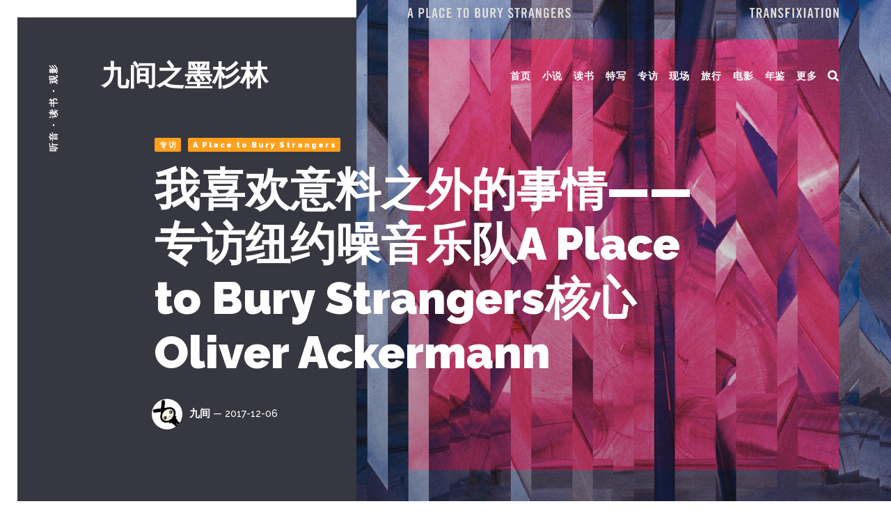

--- FILE ---
content_type: text/html; charset=utf-8
request_url: https://www.smalloranges.net/a-place-to-bury-strangers-oliver-ackermann-interview/
body_size: 19438
content:
<!DOCTYPE html>
<html lang="zh">
	<head>
		<meta charset="utf-8">
		<meta http-equiv="X-UA-Compatible" content="IE=edge">
		<title>我喜欢意料之外的事情——专访纽约噪音乐队A Place to Bury Strangers核心Oliver Ackermann</title>
		<meta name="HandheldFriendly" content="True">
		<meta name="viewport" content="width=device-width, initial-scale=1">
		<link rel="preconnect" href="https://fonts.googleapis.com"> 
<link rel="preconnect" href="https://fonts.gstatic.com" crossorigin>
<link rel="preload" as="style" href="https://fonts.googleapis.com/css2?family=Raleway:ital,wght@0,500;0,700;0,900;1,500;1,700;1,900&display=swap">
<link rel="stylesheet" href="https://fonts.googleapis.com/css2?family=Raleway:ital,wght@0,500;0,700;0,900;1,500;1,700;1,900&display=swap">		<link rel="stylesheet" type="text/css" href="https://www.smalloranges.net/assets/css/screen.css?v=756e159a98">
		<meta name="description" content="他们横冲直撞，没有畏惧，这或许也是APTBS如此吸引人的原因。">
    <link rel="icon" href="https://www.smalloranges.net/content/images/size/w256h256/2021/03/cropped-apple-touch-icon-180x180.png" type="image/png">
    <link rel="canonical" href="https://www.smalloranges.net/a-place-to-bury-strangers-oliver-ackermann-interview/">
    <meta name="referrer" content="no-referrer-when-downgrade">
    
    <meta property="og:site_name" content="九间之墨杉林">
    <meta property="og:type" content="article">
    <meta property="og:title" content="我喜欢意料之外的事情——专访纽约噪音乐队A Place to Bury Strangers核心Oliver Ackermann">
    <meta property="og:description" content="他们横冲直撞，没有畏惧，这或许也是APTBS如此吸引人的原因。">
    <meta property="og:url" content="https://www.smalloranges.net/a-place-to-bury-strangers-oliver-ackermann-interview/">
    <meta property="og:image" content="https://www.smalloranges.net/content/images/2021/03/a1878662459_10.jpeg">
    <meta property="article:published_time" content="2017-12-05T16:00:00.000Z">
    <meta property="article:modified_time" content="2021-03-22T07:39:52.000Z">
    <meta property="article:tag" content="专访">
    <meta property="article:tag" content="A Place to Bury Strangers">
    
    <meta name="twitter:card" content="summary_large_image">
    <meta name="twitter:title" content="我喜欢意料之外的事情——专访纽约噪音乐队A Place to Bury Strangers核心Oliver Ackermann">
    <meta name="twitter:description" content="他们横冲直撞，没有畏惧，这或许也是APTBS如此吸引人的原因。">
    <meta name="twitter:url" content="https://www.smalloranges.net/a-place-to-bury-strangers-oliver-ackermann-interview/">
    <meta name="twitter:image" content="https://www.smalloranges.net/content/images/2021/03/a1878662459_10.jpeg">
    <meta name="twitter:label1" content="Written by">
    <meta name="twitter:data1" content="九间">
    <meta name="twitter:label2" content="Filed under">
    <meta name="twitter:data2" content="专访, A Place to Bury Strangers">
    <meta name="twitter:site" content="@smalloranges">
    <meta name="twitter:creator" content="@smalloranges">
    <meta property="og:image:width" content="1200">
    <meta property="og:image:height" content="1200">
    
    <script type="application/ld+json">
{
    "@context": "https://schema.org",
    "@type": "Article",
    "publisher": {
        "@type": "Organization",
        "name": "九间之墨杉林",
        "url": "https://www.smalloranges.net/",
        "logo": {
            "@type": "ImageObject",
            "url": "https://www.smalloranges.net/content/images/size/w256h256/2021/03/cropped-apple-touch-icon-180x180.png",
            "width": 60,
            "height": 60
        }
    },
    "author": {
        "@type": "Person",
        "name": "九间",
        "image": {
            "@type": "ImageObject",
            "url": "https://www.smalloranges.net/content/images/2021/03/smalloranges.jpg",
            "width": 174,
            "height": 173
        },
        "url": "https://www.smalloranges.net/author/smalloranges/",
        "sameAs": [
            "https://www.smalloranges.net",
            "https://x.com/smalloranges"
        ]
    },
    "headline": "我喜欢意料之外的事情——专访纽约噪音乐队A Place to Bury Strangers核心Oliver Ackermann",
    "url": "https://www.smalloranges.net/a-place-to-bury-strangers-oliver-ackermann-interview/",
    "datePublished": "2017-12-05T16:00:00.000Z",
    "dateModified": "2021-03-22T07:39:52.000Z",
    "image": {
        "@type": "ImageObject",
        "url": "https://www.smalloranges.net/content/images/2021/03/a1878662459_10.jpeg",
        "width": 1200,
        "height": 1200
    },
    "keywords": "专访, A Place to Bury Strangers",
    "description": "他们横冲直撞，没有畏惧，这或许也是APTBS如此吸引人的原因。",
    "mainEntityOfPage": "https://www.smalloranges.net/a-place-to-bury-strangers-oliver-ackermann-interview/"
}
    </script>

    <meta name="generator" content="Ghost 6.13">
    <link rel="alternate" type="application/rss+xml" title="九间之墨杉林" href="https://www.smalloranges.net/rss/">
    <script defer src="https://cdn.jsdelivr.net/ghost/portal@~2.56/umd/portal.min.js" data-i18n="true" data-ghost="https://www.smalloranges.net/" data-key="b18ac1b6354401bb6cb3299c02" data-api="https://smalloranges.ghost.io/ghost/api/content/" data-locale="zh" crossorigin="anonymous"></script><style id="gh-members-styles">.gh-post-upgrade-cta-content,
.gh-post-upgrade-cta {
    display: flex;
    flex-direction: column;
    align-items: center;
    font-family: -apple-system, BlinkMacSystemFont, 'Segoe UI', Roboto, Oxygen, Ubuntu, Cantarell, 'Open Sans', 'Helvetica Neue', sans-serif;
    text-align: center;
    width: 100%;
    color: #ffffff;
    font-size: 16px;
}

.gh-post-upgrade-cta-content {
    border-radius: 8px;
    padding: 40px 4vw;
}

.gh-post-upgrade-cta h2 {
    color: #ffffff;
    font-size: 28px;
    letter-spacing: -0.2px;
    margin: 0;
    padding: 0;
}

.gh-post-upgrade-cta p {
    margin: 20px 0 0;
    padding: 0;
}

.gh-post-upgrade-cta small {
    font-size: 16px;
    letter-spacing: -0.2px;
}

.gh-post-upgrade-cta a {
    color: #ffffff;
    cursor: pointer;
    font-weight: 500;
    box-shadow: none;
    text-decoration: underline;
}

.gh-post-upgrade-cta a:hover {
    color: #ffffff;
    opacity: 0.8;
    box-shadow: none;
    text-decoration: underline;
}

.gh-post-upgrade-cta a.gh-btn {
    display: block;
    background: #ffffff;
    text-decoration: none;
    margin: 28px 0 0;
    padding: 8px 18px;
    border-radius: 4px;
    font-size: 16px;
    font-weight: 600;
}

.gh-post-upgrade-cta a.gh-btn:hover {
    opacity: 0.92;
}</style>
    <script defer src="https://cdn.jsdelivr.net/ghost/sodo-search@~1.8/umd/sodo-search.min.js" data-key="b18ac1b6354401bb6cb3299c02" data-styles="https://cdn.jsdelivr.net/ghost/sodo-search@~1.8/umd/main.css" data-sodo-search="https://smalloranges.ghost.io/" data-locale="zh" crossorigin="anonymous"></script>
    
    <link href="https://www.smalloranges.net/webmentions/receive/" rel="webmention">
    <script defer src="/public/cards.min.js?v=756e159a98"></script>
    <link rel="stylesheet" type="text/css" href="/public/cards.min.css?v=756e159a98">
    <script defer src="/public/member-attribution.min.js?v=756e159a98"></script>
    <script defer src="/public/ghost-stats.min.js?v=756e159a98" data-stringify-payload="false" data-datasource="analytics_events" data-storage="localStorage" data-host="https://www.smalloranges.net/.ghost/analytics/api/v1/page_hit"  tb_site_uuid="253aa78c-c3bc-4eae-8d29-5e08e73d9904" tb_post_uuid="d17b96de-8dc7-41d6-a031-41d220f5e27e" tb_post_type="post" tb_member_uuid="undefined" tb_member_status="undefined"></script><style>:root {--ghost-accent-color: #15171A;}</style>
    <style>

    .blog-excerpt {font-style: normal;font-weight: normal;}
    body, .section-post-content blockquote::before, .search-results .search-date{font-weight: normal; font-size: auto;}
    .section-post-content p {line-height: 1.75}
    .section-post-content blockquote {font-weight: normal; font-size: 18px;}
    .kg-image-card.kg-width-full img, .kg-image-card.kg-width-full figcaption {position: static; left: auto; right: auto;}
    @media (min-width: 768px) {.kg-image-card.kg-width-full img {width:100%;margin-left:auto;margin-right:auto;}}
    @media (min-width: 768px) {.kg-image-card.kg-width-full figcaption {width:100%;margin-left:auto;margin-right:auto;}}
    @media (max-width: 768px) {.kg-image-card.kg-width-full img {width:100%;margin-left:auto;margin-right:auto;}}
    @media (max-width: 767px) {.kg-image-card.kg-width-full figcaption {width:100%;margin-left:auto;margin-right:auto;} }
    .section-post-content blockquote, .section-post-content blockquote p{line-height:1.7}

</style>
	</head>
	<body class="post-template tag-interviews tag-a-place-to-bury-strangers">
		<div class="blog-overlay">
			<div class="section-blog-wrap hash-blog-detail-yellow hash-blog-gray">
				<div class="section-blog-content">
					
					<div class="blog-description">听音 · 读书 · 观影</div>
<div class="header-logo">
<a class="no-logo" href="https://www.smalloranges.net">九间之墨杉林</a></div>
<div class="header-nav">
	<label for="toggle" class="nav-label blog-detail-dot"></label>
	<input type="checkbox" id="toggle">
	<div class="nav-mobile">
		<nav>
			<ul>
				<li>
	<a href="https://www.smalloranges.net/">首页<span class="blog-nav-dot blog-detail-dot"></span></a>
</li>
<li>
	<a href="https://www.smalloranges.net/tag/fiction/">小说<span class="blog-nav-dot blog-detail-dot"></span></a>
</li>
<li>
	<a href="https://www.smalloranges.net/tag/book_reviews/">读书<span class="blog-nav-dot blog-detail-dot"></span></a>
</li>
<li>
	<a href="https://www.smalloranges.net/tag/features/">特写<span class="blog-nav-dot blog-detail-dot"></span></a>
</li>
<li>
	<a href="https://www.smalloranges.net/tag/interviews/">专访<span class="blog-nav-dot blog-detail-dot"></span></a>
</li>
<li>
	<a href="https://www.smalloranges.net/tag/live_reviews/">现场<span class="blog-nav-dot blog-detail-dot"></span></a>
</li>
<li>
	<a href="https://www.smalloranges.net/tag/travel/">旅行<span class="blog-nav-dot blog-detail-dot"></span></a>
</li>
<li>
	<a href="https://www.smalloranges.net/tag/image/">电影<span class="blog-nav-dot blog-detail-dot"></span></a>
</li>
<li>
	<a href="https://www.smalloranges.net/tag/yearbook/">年鉴<span class="blog-nav-dot blog-detail-dot"></span></a>
</li>
<li>
	<a href="https://www.smalloranges.net/tags/">更多<span class="blog-nav-dot blog-detail-dot"></span></a>
</li>

					<li class="search-open"><span>搜索</span><svg role="img" viewBox="0 0 24 24" xmlns="http://www.w3.org/2000/svg"><path d="M18.420346,15.5800244 L24,21.1596784 L21.1596784,24 L15.5800244,18.420346 C13.9925104,19.4717887 12.088789,20.0841064 10.0420532,20.0841064 C4.49598037,20.0841064 0,15.5881261 0,10.0420532 C0,4.49598037 4.49598037,0 10.0420532,0 C15.5881261,0 20.0841064,4.49598037 20.0841064,10.0420532 C20.0841064,12.088789 19.4717887,13.9925104 18.420346,15.5800244 Z M10.0420532,16.0672851 C13.3696969,16.0672851 16.0672851,13.3696969 16.0672851,10.0420532 C16.0672851,6.71440951 13.3696969,4.01682129 10.0420532,4.01682129 C6.71440951,4.01682129 4.01682129,6.71440951 4.01682129,10.0420532 C4.01682129,13.3696969 6.71440951,16.0672851 10.0420532,16.0672851 Z"/></svg></li>			</ul>
		</nav>
	</div>
</div>
					<article class="section-post">
	<div class="section-post-title">
		<div class="post-title-image blog-image" style="background-image: url(https://www.smalloranges.net/content/images/2021/03/a1878662459_10.jpeg)"></div>
		<div class="post-title-wrap blog-flex">
			<div class="post-title-content">
				<div class="blog-tags-wrap">
					<a class="blog-tags blog-tag blog-detail-bg" href="/tag/interviews/">专访</a>
					<a class="blog-tags blog-tag blog-detail-bg" href="/tag/a-place-to-bury-strangers/">A Place to Bury Strangers</a>
				</div>
				<h1>我喜欢意料之外的事情——专访纽约噪音乐队A Place to Bury Strangers核心Oliver Ackermann</h1>
				<div class="blog-meta blog-flex">
					<a href="/author/smalloranges/" class="blog-profile-image" style="background-image: url(https://www.smalloranges.net/content/images/2021/03/smalloranges.jpg)"></a>
					<div class="meta-author-wrap">
						<a href="/author/smalloranges/">九间</a>
						<time datetime="2017-12-06">— 2017-12-06</time>
					</div>
				</div>
			</div>
		</div>
	</div>
	<div class="section-post-content blog-detail-post blog-detail-hover">
		<p>在A Place to Bury Strangers（以下简称APTBS）本月中首次中国巡演之际，我们采访了其核心创作者、吉他手Oliver Ackermann。</p><p>Oliver是噪音实验音乐坚定的实践者。他不仅是这支纽约最吵噪音乐队的主脑，在加入APTBS之前，他就已经创办了效果器品牌<a href="http://www.deathbyaudio.com/?ref=smalloranges.net" rel="noopener noreferrer">Death By Audio</a>，其所在地兼有录音室功能，并且曾是家超火的地下Live House。不仅可以自己演出，其他地下音乐人也能来玩，顺便可以订做效果器。他的效果器客户名单从U2到Nine Inch Nails，也算够跨界。可以说是在业界有口皆碑，呼朋唤友，形成了极佳的业态。不过该场地2014年底已停止营业，乐队上张专辑还要追溯到2015年2月。如今经过调整，Oliver和他的新乐队成员把对这家店的感情融入到了新专辑的创作中，重新出发。</p><p>十多年来APTBS经历人员变动和风格变换，但他们始终保持着独立状态和对新音乐的探索精神。十年前首张同名专辑打动人的倒不完全是效果器，更是那份真挚。在一个盯鞋和噪音都比较冷门的时期玩一点让人感觉时光倒流的东西，又真的够硬够噪，这已经很让人心跳加速了。他们游离在复古作派和发掘新声音之间，没有什么可以阻止Oliver对声音和不确定性的热爱，新成员Lia Simone Braswell是最有气势的年轻女鼓手之一，而Dion Lunadon是位真朋克。他们横冲直撞，没有畏惧，这或许也是APTBS如此吸引人的原因。</p><hr><h4 id="q%EF%BC%9A%E6%AC%A2%E8%BF%8E%E5%86%8D%E6%AC%A1%E6%9D%A5%E5%88%B0%E4%B8%AD%E5%9B%BD%EF%BC%81%E5%8E%BB%E5%B9%B4%E4%BD%A0%E6%9B%BE%E7%BB%8F%E5%9C%A8%E6%B7%B1%E5%9C%B3%E7%9A%84%E6%98%8E%E5%A4%A9%E9%9F%B3%E4%B9%90%E8%8A%82%E4%B8%8A%EF%BC%8C%E5%81%9A%E8%BF%87%E4%B8%80%E6%AC%A1%E9%A2%98%E4%B8%BA%E2%80%9C%E6%95%88%E6%9E%9C%E5%99%A8%E9%9D%A9%E5%91%BD%E7%BE%8E%E5%AD%A6%E2%80%94%E2%80%94%E5%A3%B0%E6%B3%A2%E6%AF%81%E7%81%AD%E8%80%85%E7%9A%84%E8%AF%9E%E7%94%9F%E2%80%9D%E7%9A%84%E8%AE%B2%E5%BA%A7%E3%80%82%E9%80%9A%E8%BF%87%E9%82%A3%E6%AC%A1%E7%9A%84%E7%BB%8F%E5%8E%86%EF%BC%8C%E4%BD%A0%E8%A7%89%E5%BE%97%E4%B8%AD%E5%9B%BD%E7%9A%84%E4%B9%90%E8%BF%B7%E5%92%8C%E6%B0%9B%E5%9B%B4%E5%A6%82%E4%BD%95%EF%BC%9F%E5%92%8C%E7%BE%8E%E5%9B%BD%E6%9C%89%E4%BB%80%E4%B9%88%E4%B8%8D%E5%90%8C%E5%90%97%EF%BC%9F"><strong>Q：欢迎再次来到中国！去年你曾经在深圳的明天音乐节上，做过一次题为“效果器革命美学——声波毁灭者的诞生”的讲座。通过那次的经历，你觉得中国的乐迷和氛围如何？和美国有什么不同吗？</strong></h4><p><strong>Oliver Ackermann：</strong>我非常喜欢上次在中国所见到的音乐氛围——人们对精致完美的音乐抱有非常高的热情。我认为很多好的音乐和乐迷都是从那些有着持续热情的人中间诞生的。不管国籍、民族、心智等等多么不同，他们始终对音乐有着极大激情。而且每个人都有不同的经历和故事，他们会以各不相同的、惊人的方式表达出来。我想尽可能多地去体验这些。</p><h4 id="q%EF%BC%9A%E4%BD%A0%E5%9C%A8diy%E6%95%88%E6%9E%9C%E5%99%A8%E6%97%B6%E6%9C%89%E4%BB%80%E4%B9%88%E5%87%86%E5%88%99%E5%90%97%EF%BC%9F"><strong>Q：你在DIY效果器时有什么准则吗？</strong></h4><p><strong>OA：</strong>我会把自己当做最有价值的批判者，我认为这也是DIY的一部分。按照你自己的方式去做你想做的事，改变世界和身边的环境。这确实涉及到与其他人一起协作。如果我可以的话，我非常希望自己能帮助别人实现他们的梦想，我会尽我所能在他们的视野中充当一部分背景。由于设备本身有无限的可能性，做效果器可以使我专注于我喜欢的东西，使我能够创造我从没听过的声音，并有助于创造新的音乐。这么做之后我也能知道是否有什么强大而有用的东西可以被开发出来。</p><h4 id="q%EF%BC%9A%E5%9C%A8diy%E6%95%88%E6%9E%9C%E5%99%A8%E3%80%81%E4%BD%9C%E6%9B%B2%E3%80%81%E4%B9%90%E5%99%A8%E6%BC%94%E5%A5%8F%E4%B9%8B%E9%97%B4%EF%BC%8C%E5%93%AA%E4%B8%80%E4%BB%B6%E6%9B%B4%E6%9C%89%E8%B6%A3%EF%BC%9F"><strong>Q：在DIY效果器、作曲、乐器演奏之间，哪一件更有趣？</strong></h4><p><strong>OA：</strong>我都很喜欢，觉得每一件事都是非常重要的创造。我喜欢创作我们的唱片，制作效果器，也很喜欢演出，并且在尽可能地去把握我的这些作品，这是我真正想要的东西。许多艺术和音乐都是由一个有想法的人先提出，然后其他人一起把乐队做成他们原本没有打算做的样子——因为他们大多是专业编曲或者制作的，所以有时候，每个人充当不同角色反而会创造出更好的东西。</p><h4 id="q%EF%BC%9A%E4%BD%A0%E7%BB%8F%E5%8E%86%E8%BF%87%E7%9A%84%E6%9C%80%E7%96%AF%E7%8B%82%E7%9A%84%E7%8E%B0%E5%9C%BA%EF%BC%9F"><strong>Q：你经历过的最疯狂的现场？</strong></h4><p><strong>OA：</strong>我经历过最疯狂的演出是一个24小时的噪音现场，我的朋友Mark在我们家里办的。那些乐手接管了我们房子的中央区域，砸了吉他，噪坏了音响，给东西点火，然后就这样一直持续，经历了数个小时的尖叫、烟雾和癫狂。我还记得当时有个乐手躺在地上睡着了，手边的振荡器一下子发出爆炸声，真是疯狂得可怕。</p><h4 id="q%EF%BC%9A%E6%88%90%E4%B8%BA%E4%B8%96%E7%95%8C%E4%B8%8A%E6%9C%80%E5%90%B5%E7%9A%84%E4%B9%90%E9%98%9F%E4%BE%9D%E7%84%B6%E6%98%AF%E4%BD%A0%E4%BB%AC%E7%9A%84%E5%8F%A3%E5%8F%B7%E4%B9%8B%E4%B8%80%E5%90%97%EF%BC%9F"><strong>Q：成为世界上最吵的乐队依然是你们的口号之一吗？</strong></h4><p><strong>OA：</strong>这不是我们的口号，别人封我们是“最吵的乐队”那是因为我们在室内演出时的声音响度可以震撼到大家。</p><h4 id="q%EF%BC%9A%E4%BD%A0%E5%96%9C%E6%AC%A2%E6%80%8E%E6%A0%B7%E7%9A%84%E7%8E%B0%E5%9C%BA%EF%BC%9F%E4%B8%BE%E4%BE%8B%EF%BC%9F"><strong>Q：你喜欢怎样的现场？举例？</strong></h4><p><strong>OA：</strong>我喜欢意料之外的事情。当你把关注点从过去转眼到当下，扑面而来的结果会令你感到惊讶，对我而言这才是最有意思的。这种现场给人的感觉就像是进鬼屋走了一遭。</p><h4 id="q%EF%BC%9Alia-simone-braswell%E7%9A%84%E5%8A%A0%E5%85%A5%E4%BA%A7%E7%94%9F%E4%BA%86%E6%80%8E%E6%A0%B7%E7%9A%84%E5%8C%96%E5%AD%A6%E5%8F%8D%E5%BA%94%EF%BC%9F%E5%9C%A8%E4%BB%8A%E5%B9%B4%E7%9A%84%E7%8E%B0%E5%9C%BA%E9%87%8C%E5%8F%AF%E4%BB%A5%E7%9C%8B%E5%88%B0%E5%A5%B9%E7%89%B9%E5%88%AB%E6%BF%80%E6%83%85%E7%9A%84%E9%BC%93%EF%BC%8C%E5%B9%B6%E4%B8%94%E6%9C%89%E7%8C%AE%E4%BA%BA%E5%A3%B0%E3%80%82%E4%B8%8B%E4%B8%80%E5%BC%A0%E4%B8%93%E8%BE%91%E9%87%8C%E5%A5%B9%E4%BC%9A%E6%9C%89%E6%9B%B4%E5%A4%9A%E8%A1%A8%E7%8E%B0%E5%90%97%EF%BC%9F"><strong>Q：Lia Simone Braswell的加入产生了怎样的化学反应？在今年的现场里可以看到她特别激情的鼓，并且有献人声。下一张专辑里她会有更多表现吗？</strong></h4><p><strong>OA：</strong>那是一定的，能和这样的天才一起工作真是太棒了。我总是说她能成为下一个Lady Gaga。她有如此多的远见和才能，真的很鼓舞人心。就像是一个鼓机猛兽，她具有用鼓声击碎玻璃的魄力。</p><h4 id="q%EF%BC%9Adeath-by-audio%E5%9C%BA%E5%9C%B0%E7%9A%84%E5%90%8E%E7%BB%AD%E8%AE%A1%E5%88%92%EF%BC%9F%E8%BF%98%E4%BC%9A%E9%87%8D%E5%BC%80live-house%E5%90%97%EF%BC%9F%E6%8D%AE%E8%AF%B4%E6%96%B0%E4%B8%93%E8%BE%91%E4%BC%9A%E5%94%B1%E5%88%B0death-by-audio%E6%BC%94%E5%87%BA%E5%9C%BA%E5%9C%B0%E5%85%B3%E9%97%A8%E7%9A%84%E4%BA%8B%E3%80%82"><strong>Q：Death By Audio场地的后续计划？还会重开Live house吗？据说新专辑会唱到Death By Audio演出场地关门的事。</strong></h4><p><strong>OA：</strong>我还没太确定，目前我们生活在纽约，也在努力让它重开。我们租了一个大仓库，周围是居民区，大多是一些移民，他们有的搞美术，有的搞建筑，或者也有做效果器和做视频的，是个有趣的地方。是的，这张专辑真的注入了很多对Death By Audio的情感，我们已经历了一段过渡时期，相信未来总有一天会迎来好消息。</p><h4 id="q%EF%BC%9A%E4%BD%A0%E4%BB%AC%E4%B8%93%E8%BE%91%E9%87%8C%E9%98%B4%E5%86%B7%E9%BB%91%E6%9A%97%E7%9A%84%E6%B0%94%E8%B4%A8%E7%89%B9%E5%88%AB%E8%BF%B7%E4%BA%BA%EF%BC%8C%E8%BF%99%E4%BC%9A%E5%BB%B6%E7%BB%AD%E4%B8%8B%E5%8E%BB%E5%90%97%EF%BC%9F"><strong>Q：你们专辑里阴冷黑暗的气质特别迷人，这会延续下去吗？</strong></h4><p><strong>OA：</strong>黑暗的寒意和愤怒真正推动着我们的音乐，这些是最强大的情感和直觉。坠入爱河，然后失去你的灵魂，精神的起伏的确令人享受。</p><h4 id="q%EF%BC%9A%E6%81%AD%E5%96%9C%E8%B4%9D%E5%8F%B8%E6%89%8Bdion-lunadon%E4%BB%8A%E5%B9%B4%E5%8F%91%E8%A1%8C%E4%BA%86%E4%B8%AA%E4%BA%BA%E4%B8%93%E8%BE%91%EF%BC%8C%E5%B9%B2%E5%87%80%E5%88%A9%E8%90%BD%EF%BC%8C%E6%AF%94aptbs%E6%9B%B4%E6%9C%8B%E5%85%8B%E3%80%82%E4%BB%96%E5%8F%91%E8%A1%8C%E4%B8%AA%E4%BA%BA%E4%B8%93%E8%BE%91%E7%9A%84%E7%BC%98%E8%B5%B7%E6%98%AF%E4%BB%80%E4%B9%88%EF%BC%9F"><strong>Q：恭喜贝司手Dion Lunadon今年发行了个人专辑，干净利落，比APTBS更朋克。他发行个人专辑的缘起是什么？</strong></h4><p><strong>OA：</strong>Dion一直是APTBS的强力主力，他自己也写了许多作品，决定把它们发布出来。这是一张完美的专辑，没有地方可以改动，每一个音符和节拍都发挥到了极致，这是真正的天才挥洒出的热血和激情。</p><h4 id="q%EF%BC%9A%E4%BD%A0%E8%A7%89%E5%BE%97%E6%97%8B%E5%BE%8B%E4%BC%98%E7%BE%8E%E6%98%AF%E5%90%A6%E4%BE%9D%E7%84%B6%E6%98%AF%E4%B8%93%E8%BE%91%E5%8F%97%E5%88%B0%E5%B9%BF%E6%B3%9B%E6%AC%A2%E8%BF%8E%E7%9A%84%E4%B8%BB%E8%A6%81%E5%BD%B1%E5%93%8D%E5%9B%A0%E7%B4%A0%EF%BC%9F"><strong>Q：你觉得旋律优美是否依然是专辑受到广泛欢迎的主要影响因素？</strong></h4><p><strong>OA：</strong>我认为是的。因为旋律是经过每一方面的精心设计才得以完美创造出来的。</p><h4 id="q%EF%BC%9A%E4%BD%A0%E6%80%8E%E4%B9%88%E7%9C%8B%E8%80%81%E7%89%8C%E9%92%89%E9%9E%8B%E6%88%96%E5%99%AA%E9%9F%B3%E4%B9%90%E9%98%9F%E5%A4%8D%E5%87%BA%E6%B5%AA%E6%BD%AE%EF%BC%9F%E6%AF%94%E5%A6%82%E4%BB%8A%E5%B9%B4%E5%8F%91%E6%96%B0%E4%B8%93%E8%BE%91%E7%9A%84slowdive%E3%80%81the-jesus-mary-chain%EF%BC%8C%E8%80%8C%E4%B8%94%E5%BE%88%E5%8F%97%E6%AC%A2%E8%BF%8E%E3%80%82%E8%BF%99%E6%98%AF%E5%8E%8B%E5%8A%9B%E5%90%97%EF%BC%9F%E8%BF%99%E6%98%AF%E5%90%A6%E6%84%8F%E5%91%B3%E7%9D%80%E6%9F%90%E4%BA%9B%E9%9F%B3%E4%B9%90%E6%B5%81%E6%B4%BE%E5%81%9C%E6%BB%9E%E4%B8%8D%E5%89%8D%EF%BC%9F"><strong>Q：你怎么看老牌钉鞋或噪音乐队复出浪潮？比如今年发新专辑的Slowdive、The Jesus &amp; Mary Chain，而且很受欢迎。这是压力吗？这是否意味着某些音乐流派停滞不前？</strong></h4><p><strong>OA：</strong>我喜欢能去创造他们想要的东西的音乐人。我真的很喜欢那些乐队，我们处在一个很酷的时代，人们可以将自己的事业坚持下去并不断产生一些影响。我们不会感觉这是压力，反而会庆祝那些新作品的诞生，希望大家都能听到更多好音乐。其实说一件事卷土重来的时候感觉挺奇怪的，言外之意仿佛他已经死过一次一样。APTBS想把这样的感觉传递给大家：当一些事停滞不前的时候，它其实也是在积累力量将人们带到一个更广阔的空间去，我们着眼当下，也展望未来。</p><h4 id="q%EF%BC%9A%E4%BB%80%E4%B9%88%E6%98%AF%E5%99%AA%E9%9F%B3%E9%9F%B3%E4%B9%90%E7%9A%84%E5%8A%9B%E9%87%8F%E6%BA%90%E6%B3%89%EF%BC%9F"><strong>Q：什么是噪音音乐的力量源泉？</strong></h4><p><strong>OA：</strong>“AC 90-240V”。</p><hr><p><em>见于<a href="https://www.wooozy.cn/interview/oliver-ackermann-2017/?ref=smalloranges.net">无解网</a>。感谢New Noise、《通俗歌曲》的大力支持</em></p>
		<div class="post-share">
	<span class="label">分享</span><span class="hyphen"> — </span>
	<a href="https://twitter.com/intent/tweet?text=%E6%88%91%E5%96%9C%E6%AC%A2%E6%84%8F%E6%96%99%E4%B9%8B%E5%A4%96%E7%9A%84%E4%BA%8B%E6%83%85%E2%80%94%E2%80%94%E4%B8%93%E8%AE%BF%E7%BA%BD%E7%BA%A6%E5%99%AA%E9%9F%B3%E4%B9%90%E9%98%9FA%20Place%20to%20Bury%20Strangers%E6%A0%B8%E5%BF%83Oliver%20Ackermann&amp;url=https://www.smalloranges.net/a-place-to-bury-strangers-oliver-ackermann-interview/" target="_blank" rel="noopener">twitter</a><span>/</span>
	<a href="https://www.facebook.com/sharer/sharer.php?u=https://www.smalloranges.net/a-place-to-bury-strangers-oliver-ackermann-interview/" target="_blank" rel="noopener">facebook</a><span>/</span>
	<a href="javascript:" class="copy-link" id="copy" data-clipboard-target="#link-value">复制链接</a>
	<svg role="img" viewBox="0 0 24 24" xmlns="http://www.w3.org/2000/svg"><path d="M12,-3.55271368e-15 C18.6272727,-3.55271368e-15 24,5.37245455 24,12 C24,18.6275455 18.6272727,24 12,24 C5.37272727,24 1.77635684e-15,18.6275455 1.77635684e-15,12 C1.77635684e-15,5.37245455 5.37272727,-3.55271368e-15 12,-3.55271368e-15 Z M16.8608697,6.8223193 L10.2230565,13.4596632 L7.56849443,10.8051011 C6.83539224,10.0719989 5.64703453,10.0719989 4.91346301,10.8051011 C4.18036082,11.5382033 4.18036082,12.7270303 4.91346301,13.4606019 L8.89530614,17.441037 C9.62840833,18.1741392 10.8177047,18.1741392 11.5503376,17.441037 L19.5154318,9.47641206 C20.248534,8.74330987 20.2494727,7.55495216 19.5159012,6.82138063 C18.7832683,6.08968645 17.5939719,6.08968645 16.8608697,6.8223193 Z" id="Combined-Shape"></path></svg><input type="text" value="https://www.smalloranges.net/a-place-to-bury-strangers-oliver-ackermann-interview/" id="link-value">
</div>	</div>
</article>
<aside class="section-prevnext" id="prevnext">
    <div class="prevnext-wrap blog-flex">
        <a href="/best-films-albums-books-2017/" class="prev-post blog-flex">
            <section>
                <h5>下一篇</h5>
                <h3>2017 年鉴｜书影音记录</h3>
            </section>
        </a>
        <a href="/brkoen-thoughs-interview/" class="next-post blog-flex">
            <section>
                <h5>上一篇</h5>
                <h3>罗可居 新音乐的爆发点在影视配乐</h3>
            </section>
        </a>
    </div>
</aside>
				</div>
				<footer class="section-footer">
	<div class="footer-subscribe blog-flex blog-detail-subscribe">
	<h3 class="blog-detail-hover"><a href='https://www.smalloranges.net/subscribe/'>订阅</a> 最新文章</h3>
	<svg role="img" viewBox="0 0 97 99" xmlns="http://www.w3.org/2000/svg"><g stroke="none" stroke-width="1" fill="none" fill-rule="evenodd"><g transform="translate(0.000000, 3.000000)"><rect class="background" x="0" y="25" width="71" height="71" rx="4"></rect><path d="M36,56 L80,56 C80.5522847,56 81,56.4477153 81,57 L81,61 C81,61.5522847 80.5522847,62 80,62 L36,62 C35.4477153,62 35,61.5522847 35,61 L35,57 C35,56.4477153 35.4477153,56 36,56 Z" class="blog-detail-svg"></path><rect class="blog-detail-svg" x="35" y="44" width="46" height="6" rx="1"></rect><rect class="blog-detail-svg" x="54" y="32" width="27" height="6" rx="1"></rect><polygon class="stroke" stroke-width="6" points="39.125 14 94 14 94 76 20 76 20 32.875"></polygon><polyline class="stroke" stroke-width="6" points="20 33 20 16.875 36.125 0 87 0 87 14.375"></polyline><path d="M21.5588235,34 L39.4411765,34" class="stroke" stroke-width="6" stroke-linecap="square"></path><path d="M39.5,33.4411765 L39.5,15.5239311" class="stroke" stroke-width="6" stroke-linecap="square"></path></g></g></svg></div>
	<div class="footer-nav">
		<nav>
			<ul>
				<li>
	<a href="https://www.douban.com/people/smalloranges/">豆瓣<span class="blog-nav-dot blog-detail-dot"></span></a>
</li>
<li>
	<a href="https://www.smalloranges.net/about/">关于<span class="blog-nav-dot blog-detail-dot"></span></a>
</li>
<li>
	<a href="https://www.smalloranges.net/contact/">联系<span class="blog-nav-dot blog-detail-dot"></span></a>
</li>
<li>
	<a href="https://www.smalloranges.net/live-archive/">现场档案<span class="blog-nav-dot blog-detail-dot"></span></a>
</li>

			</ul>
		</nav>
	</div>
	<div class="footer-social blog-detail-svg">
		<a href="https://x.com/smalloranges"><svg role="img" viewBox="0 0 24 24" xmlns="http://www.w3.org/2000/svg"><path d="M23.954 4.569c-.885.389-1.83.654-2.825.775 1.014-.611 1.794-1.574 2.163-2.723-.951.555-2.005.959-3.127 1.184-.896-.959-2.173-1.559-3.591-1.559-2.717 0-4.92 2.203-4.92 4.917 0 .39.045.765.127 1.124C7.691 8.094 4.066 6.13 1.64 3.161c-.427.722-.666 1.561-.666 2.475 0 1.71.87 3.213 2.188 4.096-.807-.026-1.566-.248-2.228-.616v.061c0 2.385 1.693 4.374 3.946 4.827-.413.111-.849.171-1.296.171-.314 0-.615-.03-.916-.086.631 1.953 2.445 3.377 4.604 3.417-1.68 1.319-3.809 2.105-6.102 2.105-.39 0-.779-.023-1.17-.067 2.189 1.394 4.768 2.209 7.557 2.209 9.054 0 13.999-7.496 13.999-13.986 0-.209 0-.42-.015-.63.961-.689 1.8-1.56 2.46-2.548l-.047-.02z"/></svg></a>
		

<a href="https://bandcamp.com/smalloranges"><svg role="img" viewBox="0 0 24 24" xmlns="http://www.w3.org/2000/svg"><path d="M0 18.75l7.437-13.5H24l-7.438 13.5H0z"/></svg></a>
<a href="https://www.buymeacoffee.com/smalloranges"><svg role="img" viewBox="0 0 24 24" xmlns="http://www.w3.org/2000/svg"><path d="M6.898 0L5.682 2.799H3.877v2.523h.695L5.277 9.8H4.172l1.46 8.23.938-.01L7.512 24h8.918l.062-.4.88-5.58.888.01 1.46-8.231h-1.056l.705-4.477h.756V2.8h-1.918L16.99 0H6.898zm.528.805h9.043l.771 1.78H6.652l.774-1.78zm-2.75 2.797H19.32v.92H4.676v-.92zm.453 6.998h13.635l-1.176 6.62-5.649-.06-5.636.06-1.174-6.62z"/></svg></a>
<a href="https://www.flickr.com/photos/smalloranges/"><svg role="img" viewBox="0 0 24 24" xmlns="http://www.w3.org/2000/svg"><path d="M0 12c0 3.074 2.494 5.564 5.565 5.564 3.075 0 5.569-2.49 5.569-5.564S8.641 6.436 5.565 6.436C2.495 6.436 0 8.926 0 12zm12.866 0c0 3.074 2.493 5.564 5.567 5.564C21.496 17.564 24 15.074 24 12s-2.492-5.564-5.564-5.564c-3.075 0-5.57 2.49-5.57 5.564z"/></svg></a>
<a href="https://vsco.co/smalloranges/gallery"><svg role="img" viewBox="0 0 24 24" xmlns="http://www.w3.org/2000/svg"><path d="M12 0C5.376 0 0 5.376 0 12s5.376 12 12 12 12-5.376 12-12S18.624 0 12 0zm11.52 12c0 .408-.023.792-.072 1.176l-2.04-.24c.024-.312.05-.624.05-.936 0-.288-.025-.6-.05-.888l2.04-.24c.072.384.072.744.072 1.128zM.479 12c0-.384.024-.769.049-1.152l2.04.24c-.024.312-.047.6-.047.912s.023.6.047.912l-2.04.24C.479 12.769.479 12.384.479 12zm20.472-3.096l1.921-.72c.264.72.433 1.464.552 2.232l-2.04.24c-.097-.6-.24-1.2-.433-1.752zM21 12c0 .6-.072 1.176-.167 1.752l-2.017-.455c.071-.409.119-.841.119-1.297s-.048-.912-.119-1.344l2.017-.457c.118.577.167 1.177.167 1.801zm-9 6.456C8.435 18.455 5.545 15.565 5.544 12 5.545 8.435 8.435 5.545 12 5.544c3.565.001 6.455 2.891 6.456 6.456.008 3.559-2.871 6.448-6.429 6.456H12zM12.216 21v-2.064c.885-.029 1.756-.224 2.568-.575l.888 1.872c-1.09.482-2.264.742-3.456.767zm-3.936-.791l.912-1.873c.792.359 1.656.575 2.568.6V21c-1.202-.023-2.386-.293-3.48-.791zM3 12c0-.624.072-1.224.192-1.824l2.016.456c-.098.45-.146.908-.144 1.368 0 .432.048.864.12 1.272l-2.016.455C3.051 13.159 2.994 12.58 3 12zm8.76-9v2.064c-.877.029-1.74.224-2.544.576l-.888-1.871C9.411 3.291 10.577 3.03 11.76 3zm3.935.792l-.911 1.872c-.809-.363-1.682-.559-2.568-.576V3.024c1.248 0 2.424.288 3.479.768zm5.088 4.656c-.231-.56-.513-1.098-.84-1.608l1.681-1.152c.407.648.768 1.32 1.056 2.04l-1.897.72zm-.07 1.296l-2.018.456c-.23-.85-.621-1.648-1.151-2.352l1.632-1.295c.72.959 1.248 2.015 1.537 3.191zm-3.457-2.256c-.572-.667-1.264-1.22-2.04-1.633l.912-1.871c1.056.549 1.993 1.299 2.76 2.208l-1.632 1.296zm-.6-3.744l.96-1.824c.672.384 1.295.816 1.896 1.32L18.145 4.8c-.461-.401-.959-.754-1.489-1.056zm-.408-.216c-.54-.266-1.102-.483-1.68-.648l.504-1.992c.744.216 1.464.48 2.159.84l-.983 1.8zm-2.16-.768c-.6-.144-1.2-.216-1.824-.239V.479c.793.024 1.584.12 2.328.289l-.504 1.992zm-2.28-.239c-.605.021-1.207.094-1.8.216L9.528.744c.72-.168 1.487-.265 2.28-.265v2.042zm-2.28.334c-.586.167-1.156.384-1.704.649l-.96-1.824c.691-.343 1.415-.616 2.16-.816l.504 1.991zm-2.112.865c-.529.294-1.027.64-1.488 1.032L4.56 3.216c.6-.504 1.224-.936 1.896-1.319l.96 1.823zm.48.264l.888 1.871c-.792.408-1.464.96-2.04 1.608L5.136 6.168c.775-.895 1.711-1.636 2.76-2.184zM4.848 6.552l1.608 1.295c-.53.705-.921 1.503-1.152 2.353l-2.016-.456c.312-1.2.84-2.28 1.56-3.192zM3.24 8.4l-1.92-.72c.287-.72.648-1.416 1.08-2.04l1.68 1.176c-.341.494-.623 1.025-.84 1.584zm-.168.455c-.192.577-.36 1.152-.432 1.776L.6 10.393c.12-.769.288-1.537.553-2.257l1.919.719zm-.456 4.513c.096.6.239 1.2.432 1.776l-1.92.72c-.271-.728-.456-1.485-.552-2.257l2.04-.239zm.624 2.208c.239.576.528 1.104.84 1.607L2.4 18.336c-.435-.629-.797-1.306-1.08-2.016l1.92-.744zm.024-1.392l2.017-.456c.216.864.624 1.681 1.128 2.376L4.8 17.4c-.725-.957-1.247-2.051-1.536-3.216zm3.432 2.28c.577.672 1.272 1.248 2.064 1.656l-.912 1.872c-1.063-.557-2.009-1.315-2.784-2.232l1.632-1.296zm.72 3.815l-.96 1.825c-.674-.376-1.31-.819-1.896-1.321l1.368-1.535c.456.407.936.744 1.488 1.031zm.408.217c.528.264 1.104.48 1.705.647l-.504 1.992c-.747-.196-1.471-.469-2.16-.815l.959-1.824zm2.16.768c.576.12 1.176.193 1.8.217v2.039c-.774-.026-1.544-.114-2.305-.264l.505-1.992zm2.28.216c.605-.021 1.207-.094 1.801-.217l.479 1.992c-.749.168-1.513.264-2.28.287V21.48zm2.257-.336c.586-.165 1.155-.382 1.703-.647l.96 1.824c-.688.35-1.412.623-2.159.815l-.504-1.992zm2.086-.865c.528-.287 1.032-.647 1.488-1.031l1.369 1.535c-.588.502-1.223.945-1.896 1.321l-.961-1.825zm-.479-.263l-.888-1.871c.788-.414 1.489-.977 2.064-1.656l1.606 1.296c-.778.91-1.722 1.668-2.782 2.231zm3.071-2.592l-1.607-1.296c.532-.708.916-1.517 1.128-2.376l2.017.456c-.311 1.157-.831 2.248-1.538 3.216zM20.76 15.6l1.92.721c-.288.72-.648 1.392-1.079 2.04l-1.682-1.177c.337-.504.624-1.032.841-1.584zm.168-.455c.192-.553.336-1.152.433-1.752l2.039.239c-.11.761-.294 1.508-.551 2.232l-1.921-.719zm.456-9.841l-1.681 1.152c-.358-.49-.76-.947-1.199-1.368l1.368-1.536c.552.552 1.056 1.128 1.512 1.752zM4.2 3.528l1.368 1.536c-.456.408-.84.864-1.2 1.368l-1.68-1.176c.431-.636.94-1.216 1.512-1.728zM2.664 18.744l1.68-1.152c.36.48.769.937 1.2 1.369l-1.368 1.535c-.548-.545-1.054-1.131-1.512-1.752zm17.16 1.729l-1.368-1.537c.432-.407.841-.863 1.199-1.344l1.682 1.176c-.457.6-.961 1.175-1.513 1.705z"/></svg></a>
	</div>
	<div class="footer-copyright">
		<span>&copy; 2026 <a href="https://www.smalloranges.net">九间之墨杉林</a>.</span>
		All Right Reserved. Published with <a href="https://ghost.org" target="_blank" rel="noopener noreferrer">Ghost</a> & <a href="https://fueko.net" target="_blank" rel="noopener noreferrer">Keima</a>.
	</div>
</footer>			</div>
			<div id="notifications" class="global-notification">
	<div class="subscribe">成功订阅 九间之墨杉林</div>
	<div class="signin">Welcome back! You’ve successfully signed in.</div>
	<div class="signup">Great! You’ve successfully signed up.</div>
	<div class="expired">Your link has expired</div>
	<div class="checkout-success">Success! Check your email for magic link to sign-in.</div>
</div>
		</div>
		<div class="search-overlay"></div>
			<div class="section-search hash-blog-detail-yellow hash-blog-gray" id="search">
	<div class="search-close"><svg role="img" viewBox="0 0 24 24" xmlns="http://www.w3.org/2000/svg"><path d="M15.4285714,12 L24,20.5714286 L20.5714286,24 L12,15.4285714 L3.42857143,24 L3.55271368e-15,20.5714286 L8.57142857,12 L5.32907052e-15,3.42857143 L3.42857143,3.55271368e-15 L12,8.57142857 L20.5714286,3.55271368e-15 L24,3.42857143 L15.4285714,12 Z"/></svg></div>
	<div class="search-wrap">
		<div class="search-content">
			<form class="search-form" onsubmit="return false">
				<input type="text" class="search-input" placeholder="输入关键词">
				<span class="search-input-line"></span>
			</form>
			<div class="search-meta">
				<span class="search-info-wrap">至少输入3个字母</span>
				<span class="search-counter-wrap hide">
					<span class="counter-results">0</span>
				搜索结果</span>
			</div>
			<div class="search-results">
			</div>
			<div class="search-suggestion">
				<div class="search-suggestion-tags blog-tags-wrap">
	<h3>推荐标签</h3>
	<a class="blog-tags blog-tag blog-detail-bg" href="/tag/live_reviews/">现场</a>
	<a class="blog-tags blog-tag blog-detail-bg" href="/tag/book_reviews/">读书</a>
	<a class="blog-tags blog-tag blog-detail-bg" href="/tag/image/">电影</a>
	<a class="blog-tags blog-tag blog-detail-bg" href="/tag/yearbook/">年鉴</a>
	<a class="blog-tags blog-tag blog-detail-bg" href="/tag/features/">特写</a>
	<a class="blog-tags blog-tag blog-detail-bg" href="/tag/fiction/">小说</a>
	<a class="blog-tags blog-tag blog-detail-bg" href="/tag/travel/">旅行</a>
	<a class="blog-tags blog-tag blog-detail-bg" href="/tag/exhibition_reviews/">展览</a>
	<a class="blog-tags blog-tag blog-detail-bg" href="/tag/plants/">植物</a>
	<a class="blog-tags blog-tag blog-detail-bg" href="/tag/interviews/">专访</a>
	<a class="blog-tags blog-tag blog-detail-bg" href="/tag/yunnan/">云南</a>
	<a class="blog-tags blog-tag blog-detail-bg" href="/tag/design/">设计</a>
	<a class="blog-tags blog-tag blog-detail-bg" href="/tag/spain/">西班牙</a>
	<a class="blog-tags blog-tag blog-detail-bg" href="/tag/record_reviews/">乐评</a>
	<a class="blog-tags blog-tag blog-detail-bg" href="/tag/life/">日常</a>
	<a class="blog-tags blog-tag blog-detail-bg" href="/tag/derek-jarman/">贾曼</a>
	<a class="blog-tags blog-tag blog-detail-bg" href="/tag/essays/">杂谈</a>
	<a class="blog-tags blog-tag blog-detail-bg" href="/tag/wim-wenders/">Wim Wenders</a>
	<a class="blog-tags blog-tag blog-detail-bg" href="/tag/wang-wen/">惘闻</a>
	<a class="blog-tags blog-tag blog-detail-bg" href="/tag/of-montreal/">of Montreal</a>
</div>
				<div class="search-suggestion-authors blog-tags-wrap">
	<h3>推荐作者</h3>
	<a class="blog-tags blog-tag blog-detail-bg" href="/author/smalloranges/">九间</a>
	<a class="blog-tags blog-tag blog-detail-bg" href="/author/iris-li/">九间_</a>
</div>
			</div>
		</div>
	</div>
</div>
<script>
var searchPublished = '已发表',
	searchHost = 'https://www.smalloranges.net',
	searchKey = "166dcf8bdd523722eec4ae03fd",
	searchAPI = searchHost+'/ghost/api/content/posts/?key='+searchKey+'&limit=all&fields=url,title,published_at,custom_excerpt,visibility,html'
</script>
		<script src="https://www.smalloranges.net/assets/js/post.js?v=756e159a98"></script>
		<script>
const navLabel = document.querySelector(".nav-label");
      navLabel && navLabel.addEventListener("click", function() {
      navLabel.classList.toggle("is-active")
})
</script>

		<script>
/* Fuse.js
   –––––––––––––––––––––––––––––––––––––––––––––––––––– 
   Version : 3.3.0
   Website : fuse.js
   Repo    : github.com/krisk/fuse
   Author  : Kirollos Risk
   License : Apache License 2.0
   –––––––––––––––––––––––––––––––––––––––––––––––––––– */
!function(e,t){"object"==typeof exports&&"object"==typeof module?module.exports=t():"function"==typeof define&&define.amd?define("Fuse",[],t):"object"==typeof exports?exports.Fuse=t():e.Fuse=t()}(this,function(){return function(e){function t(n){if(r[n])return r[n].exports;var o=r[n]={i:n,l:!1,exports:{}};return e[n].call(o.exports,o,o.exports,t),o.l=!0,o.exports}var r={};return t.m=e,t.c=r,t.i=function(e){return e},t.d=function(e,r,n){t.o(e,r)||Object.defineProperty(e,r,{configurable:!1,enumerable:!0,get:n})},t.n=function(e){var r=e&&e.__esModule?function(){return e.default}:function(){return e};return t.d(r,"a",r),r},t.o=function(e,t){return Object.prototype.hasOwnProperty.call(e,t)},t.p="",t(t.s=8)}([function(e,t,r){"use strict";e.exports=function(e){return Array.isArray?Array.isArray(e):"[object Array]"===Object.prototype.toString.call(e)}},function(e,t,r){"use strict";function n(e,t){if(!(e instanceof t))throw new TypeError("Cannot call a class as a function")}var o=function(){function e(e,t){for(var r=0;r<t.length;r++){var n=t[r];n.enumerable=n.enumerable||!1,n.configurable=!0,"value"in n&&(n.writable=!0),Object.defineProperty(e,n.key,n)}}return function(t,r,n){return r&&e(t.prototype,r),n&&e(t,n),t}}(),i=r(5),a=r(7),s=r(4),c=function(){function e(t,r){var o=r.location,i=void 0===o?0:o,a=r.distance,c=void 0===a?100:a,h=r.threshold,l=void 0===h?.6:h,u=r.maxPatternLength,f=void 0===u?32:u,d=r.isCaseSensitive,v=void 0!==d&&d,p=r.tokenSeparator,g=void 0===p?/ +/g:p,y=r.findAllMatches,m=void 0!==y&&y,k=r.minMatchCharLength,x=void 0===k?1:k;n(this,e),this.options={location:i,distance:c,threshold:l,maxPatternLength:f,isCaseSensitive:v,tokenSeparator:g,findAllMatches:m,minMatchCharLength:x},this.pattern=this.options.isCaseSensitive?t:t.toLowerCase(),this.pattern.length<=f&&(this.patternAlphabet=s(this.pattern))}return o(e,[{key:"search",value:function(e){if(this.options.isCaseSensitive||(e=e.toLowerCase()),this.pattern===e)return{isMatch:!0,score:0,matchedIndices:[[0,e.length-1]]};var t=this.options,r=t.maxPatternLength,n=t.tokenSeparator;if(this.pattern.length>r)return i(e,this.pattern,n);var o=this.options,s=o.location,c=o.distance,h=o.threshold,l=o.findAllMatches,u=o.minMatchCharLength;return a(e,this.pattern,this.patternAlphabet,{location:s,distance:c,threshold:h,findAllMatches:l,minMatchCharLength:u})}}]),e}();e.exports=c},function(e,t,r){"use strict";var n=r(0),o=function e(t,r,o){if(r){var i=r.indexOf("."),a=r,s=null;-1!==i&&(a=r.slice(0,i),s=r.slice(i+1));var c=t[a];if(null!==c&&void 0!==c)if(s||"string"!=typeof c&&"number"!=typeof c)if(n(c))for(var h=0,l=c.length;h<l;h+=1)e(c[h],s,o);else s&&e(c,s,o);else o.push(c.toString())}else o.push(t);return o};e.exports=function(e,t){return o(e,t,[])}},function(e,t,r){"use strict";e.exports=function(){for(var e=arguments.length>0&&void 0!==arguments[0]?arguments[0]:[],t=arguments.length>1&&void 0!==arguments[1]?arguments[1]:1,r=[],n=-1,o=-1,i=0,a=e.length;i<a;i+=1){var s=e[i];s&&-1===n?n=i:s||-1===n||(o=i-1,o-n+1>=t&&r.push([n,o]),n=-1)}return e[i-1]&&i-n>=t&&r.push([n,i-1]),r}},function(e,t,r){"use strict";e.exports=function(e){for(var t={},r=e.length,n=0;n<r;n+=1)t[e.charAt(n)]=0;for(var o=0;o<r;o+=1)t[e.charAt(o)]|=1<<r-o-1;return t}},function(e,t,r){"use strict";e.exports=function(e,t){var r=arguments.length>2&&void 0!==arguments[2]?arguments[2]:/ +/g,n=new RegExp(t.replace(/[\-\[\]\/\{\}\(\)\*\+\?\.\\\^\$\|]/g,"\\$&").replace(r,"|")),o=e.match(n),i=!!o,a=[];if(i)for(var s=0,c=o.length;s<c;s+=1){var h=o[s];a.push([e.indexOf(h),h.length-1])}return{score:i?.5:1,isMatch:i,matchedIndices:a}}},function(e,t,r){"use strict";e.exports=function(e,t){var r=t.errors,n=void 0===r?0:r,o=t.currentLocation,i=void 0===o?0:o,a=t.expectedLocation,s=void 0===a?0:a,c=t.distance,h=void 0===c?100:c,l=n/e.length,u=Math.abs(s-i);return h?l+u/h:u?1:l}},function(e,t,r){"use strict";var n=r(6),o=r(3);e.exports=function(e,t,r,i){for(var a=i.location,s=void 0===a?0:a,c=i.distance,h=void 0===c?100:c,l=i.threshold,u=void 0===l?.6:l,f=i.findAllMatches,d=void 0!==f&&f,v=i.minMatchCharLength,p=void 0===v?1:v,g=s,y=e.length,m=u,k=e.indexOf(t,g),x=t.length,S=[],M=0;M<y;M+=1)S[M]=0;if(-1!==k){var b=n(t,{errors:0,currentLocation:k,expectedLocation:g,distance:h});if(m=Math.min(b,m),-1!==(k=e.lastIndexOf(t,g+x))){var _=n(t,{errors:0,currentLocation:k,expectedLocation:g,distance:h});m=Math.min(_,m)}}k=-1;for(var L=[],w=1,A=x+y,C=1<<x-1,I=0;I<x;I+=1){for(var O=0,F=A;O<F;){n(t,{errors:I,currentLocation:g+F,expectedLocation:g,distance:h})<=m?O=F:A=F,F=Math.floor((A-O)/2+O)}A=F;var P=Math.max(1,g-F+1),j=d?y:Math.min(g+F,y)+x,z=Array(j+2);z[j+1]=(1<<I)-1;for(var T=j;T>=P;T-=1){var E=T-1,K=r[e.charAt(E)];if(K&&(S[E]=1),z[T]=(z[T+1]<<1|1)&K,0!==I&&(z[T]|=(L[T+1]|L[T])<<1|1|L[T+1]),z[T]&C&&(w=n(t,{errors:I,currentLocation:E,expectedLocation:g,distance:h}))<=m){if(m=w,(k=E)<=g)break;P=Math.max(1,2*g-k)}}if(n(t,{errors:I+1,currentLocation:g,expectedLocation:g,distance:h})>m)break;L=z}return{isMatch:k>=0,score:0===w?.001:w,matchedIndices:o(S,p)}}},function(e,t,r){"use strict";function n(e,t){if(!(e instanceof t))throw new TypeError("Cannot call a class as a function")}var o=function(){function e(e,t){for(var r=0;r<t.length;r++){var n=t[r];n.enumerable=n.enumerable||!1,n.configurable=!0,"value"in n&&(n.writable=!0),Object.defineProperty(e,n.key,n)}}return function(t,r,n){return r&&e(t.prototype,r),n&&e(t,n),t}}(),i=r(1),a=r(2),s=r(0),c=function(){function e(t,r){var o=r.location,i=void 0===o?0:o,s=r.distance,c=void 0===s?100:s,h=r.threshold,l=void 0===h?.6:h,u=r.maxPatternLength,f=void 0===u?32:u,d=r.caseSensitive,v=void 0!==d&&d,p=r.tokenSeparator,g=void 0===p?/ +/g:p,y=r.findAllMatches,m=void 0!==y&&y,k=r.minMatchCharLength,x=void 0===k?1:k,S=r.id,M=void 0===S?null:S,b=r.keys,_=void 0===b?[]:b,L=r.shouldSort,w=void 0===L||L,A=r.getFn,C=void 0===A?a:A,I=r.sortFn,O=void 0===I?function(e,t){return e.score-t.score}:I,F=r.tokenize,P=void 0!==F&&F,j=r.matchAllTokens,z=void 0!==j&&j,T=r.includeMatches,E=void 0!==T&&T,K=r.includeScore,$=void 0!==K&&K,J=r.verbose,N=void 0!==J&&J;n(this,e),this.options={location:i,distance:c,threshold:l,maxPatternLength:f,isCaseSensitive:v,tokenSeparator:g,findAllMatches:m,minMatchCharLength:x,id:M,keys:_,includeMatches:E,includeScore:$,shouldSort:w,getFn:C,sortFn:O,verbose:N,tokenize:P,matchAllTokens:z},this.setCollection(t)}return o(e,[{key:"setCollection",value:function(e){return this.list=e,e}},{key:"search",value:function(e){this._log('---------\nSearch pattern: "'+e+'"');var t=this._prepareSearchers(e),r=t.tokenSearchers,n=t.fullSearcher,o=this._search(r,n),i=o.weights,a=o.results;return this._computeScore(i,a),this.options.shouldSort&&this._sort(a),this._format(a)}},{key:"_prepareSearchers",value:function(){var e=arguments.length>0&&void 0!==arguments[0]?arguments[0]:"",t=[];if(this.options.tokenize)for(var r=e.split(this.options.tokenSeparator),n=0,o=r.length;n<o;n+=1)t.push(new i(r[n],this.options));return{tokenSearchers:t,fullSearcher:new i(e,this.options)}}},{key:"_search",value:function(){var e=arguments.length>0&&void 0!==arguments[0]?arguments[0]:[],t=arguments[1],r=this.list,n={},o=[];if("string"==typeof r[0]){for(var i=0,a=r.length;i<a;i+=1)this._analyze({key:"",value:r[i],record:i,index:i},{resultMap:n,results:o,tokenSearchers:e,fullSearcher:t});return{weights:null,results:o}}for(var s={},c=0,h=r.length;c<h;c+=1)for(var l=r[c],u=0,f=this.options.keys.length;u<f;u+=1){var d=this.options.keys[u];if("string"!=typeof d){if(s[d.name]={weight:1-d.weight||1},d.weight<=0||d.weight>1)throw new Error("Key weight has to be > 0 and <= 1");d=d.name}else s[d]={weight:1};this._analyze({key:d,value:this.options.getFn(l,d),record:l,index:c},{resultMap:n,results:o,tokenSearchers:e,fullSearcher:t})}return{weights:s,results:o}}},{key:"_analyze",value:function(e,t){var r=e.key,n=e.arrayIndex,o=void 0===n?-1:n,i=e.value,a=e.record,c=e.index,h=t.tokenSearchers,l=void 0===h?[]:h,u=t.fullSearcher,f=void 0===u?[]:u,d=t.resultMap,v=void 0===d?{}:d,p=t.results,g=void 0===p?[]:p;if(void 0!==i&&null!==i){var y=!1,m=-1,k=0;if("string"==typeof i){this._log("\nKey: "+(""===r?"-":r));var x=f.search(i);if(this._log('Full text: "'+i+'", score: '+x.score),this.options.tokenize){for(var S=i.split(this.options.tokenSeparator),M=[],b=0;b<l.length;b+=1){var _=l[b];this._log('\nPattern: "'+_.pattern+'"');for(var L=!1,w=0;w<S.length;w+=1){var A=S[w],C=_.search(A),I={};C.isMatch?(I[A]=C.score,y=!0,L=!0,M.push(C.score)):(I[A]=1,this.options.matchAllTokens||M.push(1)),this._log('Token: "'+A+'", score: '+I[A])}L&&(k+=1)}m=M[0];for(var O=M.length,F=1;F<O;F+=1)m+=M[F];m/=O,this._log("Token score average:",m)}var P=x.score;m>-1&&(P=(P+m)/2),this._log("Score average:",P);var j=!this.options.tokenize||!this.options.matchAllTokens||k>=l.length;if(this._log("\nCheck Matches: "+j),(y||x.isMatch)&&j){var z=v[c];z?z.output.push({key:r,arrayIndex:o,value:i,score:P,matchedIndices:x.matchedIndices}):(v[c]={item:a,output:[{key:r,arrayIndex:o,value:i,score:P,matchedIndices:x.matchedIndices}]},g.push(v[c]))}}else if(s(i))for(var T=0,E=i.length;T<E;T+=1)this._analyze({key:r,arrayIndex:T,value:i[T],record:a,index:c},{resultMap:v,results:g,tokenSearchers:l,fullSearcher:f})}}},{key:"_computeScore",value:function(e,t){this._log("\n\nComputing score:\n");for(var r=0,n=t.length;r<n;r+=1){for(var o=t[r].output,i=o.length,a=1,s=1,c=0;c<i;c+=1){var h=e?e[o[c].key].weight:1,l=1===h?o[c].score:o[c].score||.001,u=l*h;1!==h?s=Math.min(s,u):(o[c].nScore=u,a*=u)}t[r].score=1===s?a:s,this._log(t[r])}}},{key:"_sort",value:function(e){this._log("\n\nSorting...."),e.sort(this.options.sortFn)}},{key:"_format",value:function(e){var t=[];this.options.verbose&&this._log("\n\nOutput:\n\n",JSON.stringify(e));var r=[];this.options.includeMatches&&r.push(function(e,t){var r=e.output;t.matches=[];for(var n=0,o=r.length;n<o;n+=1){var i=r[n];if(0!==i.matchedIndices.length){var a={indices:i.matchedIndices,value:i.value};i.key&&(a.key=i.key),i.hasOwnProperty("arrayIndex")&&i.arrayIndex>-1&&(a.arrayIndex=i.arrayIndex),t.matches.push(a)}}}),this.options.includeScore&&r.push(function(e,t){t.score=e.score});for(var n=0,o=e.length;n<o;n+=1){var i=e[n];if(this.options.id&&(i.item=this.options.getFn(i.item,this.options.id)[0]),r.length){for(var a={item:i.item},s=0,c=r.length;s<c;s+=1)r[s](i,a);t.push(a)}else t.push(i.item)}return t}},{key:"_log",value:function(){if(this.options.verbose){var e;(e=console).log.apply(e,arguments)}}}]),e}();e.exports=c}])});

/* Search function */
var search = document.getElementById("search");

document.addEventListener("DOMContentLoaded", function() {
  search.classList.add("is-load")
})

if (search) {
!function(e){"use strict";var t=document.body,z=document.querySelector(".search-overlay"),n=document.querySelector(".search-open"),s=document.querySelector(".search-close"),a=document.querySelector(".search-input"),r=document.querySelector(".search-info-wrap"),c=document.querySelector(".search-counter-wrap"),i=document.querySelector(".counter-results"),o=document.querySelector(".search-results");function u(){t.classList.remove("search-opened"),a.value="",o.innerHTML="",c.classList.add("hide"),r.classList.remove("hide")}t.addEventListener("keyup",function(e){27==e.keyCode&&u()}),n.addEventListener("click",function(){t.classList.add("search-opened"),a.focus()}),s.addEventListener("click",u),z.addEventListener("click",u),n.addEventListener("click",function e(){if(!1===d){var t=searchAPI,s=new XMLHttpRequest;s.open("GET",t,!0),s.onload=function(){var e,t;s.status>=200&&s.status<400&&(s.response,e=JSON.parse(s.responseText),t=new Fuse(e.posts,options),a.onkeyup=function(e){if(i.innerHTML="",o.innerHTML="",this.value.length>2&&(r.classList.add("hide"),c.classList.remove("hide")),this.value.length<3&&(r.classList.remove("hide"),c.classList.add("hide")),!(this.value.length<=2)){var n=t.search(e.target.value);i.innerHTML=n.length,n.map(function(e){var t=new Date(e.published_at).toLocaleDateString(document.documentElement.lang,{year:"numeric",month:"long",day:"numeric"}),n=document.createElement("h4");n.textContent=e.title,n.innerHTML+='<span class="search-date">'+searchPublished+" — "+t+"</span>";var s=document.createElement("a");s.setAttribute("href",e.url),s.appendChild(n),o.appendChild(s)})}})},s.send(),n.removeEventListener("click",e)}d=!0});var d=!1}(window);

/* Custom settings for Fuse.js */
var options = {
    shouldSort: false,
    tokenize: true,
    matchAllTokens: true,
    threshold: 0,
    location: 0,
    distance: 100,
    maxPatternLength: 32,
    minMatchCharLength: 1,
    keys: [{name: 'title'}, {name: 'custom_excerpt'}, {name: 'html'}]
};
}
</script>

		<script>
!function(){"use strict";const p=new URLSearchParams(window.location.search),isAction=p.has("action"),isStripe=p.has("stripe"),success=p.get("success"),action=p.get("action"),stripe=p.get("stripe"),n=document.getElementById("notifications"),a="is-subscribe",b="is-signin",c="is-signup",d="is-expired",e="is-checkout-success";p&&(isAction&&(action=="subscribe"&&success=="true"&&n.classList.add(a),action=="signin"&&success=="true"&&n.classList.add(b),action=="signup"&&success=="true"&&n.classList.add(c),success=="false"&&n.classList.add(d)),isStripe&&stripe=="success"&&n.classList.add(e),(isAction||isStripe)&&setTimeout(function(){window.history.replaceState(null,null,window.location.pathname),n.classList.remove(a,b,c,d,e)},5000))}();
</script>

		
		<!-- Global site tag (gtag.js) - Google Analytics -->
<script async src="https://www.googletagmanager.com/gtag/js?id=UA-7151814-1"></script>
<script>
  window.dataLayer = window.dataLayer || [];
  function gtag(){dataLayer.push(arguments);}
  gtag('js', new Date());

  gtag('config', 'UA-7151814-1');
</script>
	</body>
</html>

--- FILE ---
content_type: text/css; charset=UTF-8
request_url: https://www.smalloranges.net/assets/css/screen.css?v=756e159a98
body_size: 19469
content:
/* //////////////////////////////////////////////////////////////////////////

   Keima 4.0.0

   //////////////////////////////////////////////////////////////////////////

   I. Customize
   |
   ├─ Global settings
   └─ Hide 'Portal' notifications

   II. 3rd party scripts
   |
   ├─ Normalize.css
   └─ Flickity

   III. Theme
   |
   ├─ 1.Global
   ├─ 2.Header
   ├─ 3.Slider
   ├─ 4.Loop
   ├─ 5.Load more
   ├─ 6.Post
   ├─ 7.Post navigation
   ├─ 8.Disqus
   ├─ 9.Author & Tag Page
   ├─ 10.Search function
   ├─ 11.Subscribe form
   ├─ 12.Members
   ├─ 13.Subscribe, Error & Contact Page
   ├─ 14.Tags Page
   ├─ 15.Membership & Account Page
   ├─ 16.Footer
   └─ 17.Colors

   //////////////////////////////////////////////////////////////////////////

   I. Customize

   ////////////////////////////////////////////////////////////////////////// */

:root {

   /* Global settings
   –––––––––––––––––––––––––––––––––––––––––––––––––––– */ 

   /* Fonts
   –––––––––––––––––––––––––––––––––––––––––––––––––––– */
   --font-family-one: 'Raleway', sans-serif;
   --font-weight-one-medium: 500;
   --font-weight-one-bold: 700;
   --font-weight-one-black: 900;
}

/* Hide 'Portal' notifications
   –––––––––––––––––––––––––––––––––––––––––––––––––––– */
iframe[title="portal-notification"] {
   display: none
}

/* //////////////////////////////////////////////////////////////////////////

   II. 3rd party scripts

   ////////////////////////////////////////////////////////////////////////// */

/* Normalize.css
   –––––––––––––––––––––––––––––––––––––––––––––––––––– 
   Version : 8.0.1
   Website : necolas.github.io/normalize.css
   Repo    : github.com/necolas/normalize.css
   Author  : Nicolas Gallagher
   License : MIT
   –––––––––––––––––––––––––––––––––––––––––––––––––––– */
html{line-height:1.15;-webkit-text-size-adjust:100%}body{margin:0}main{display:block}h1{font-size:2em;margin:.67em 0}hr{overflow:visible;box-sizing:content-box;height:0}pre{font-family:monospace,monospace;font-size:1em}a{background-color:transparent}abbr[title]{text-decoration:underline;text-decoration:underline dotted;border-bottom:none}b,strong{font-weight:bolder}code,kbd,samp{font-family:monospace,monospace;font-size:1em}small{font-size:80%}sub,sup{font-size:75%;line-height:0;position:relative;vertical-align:baseline}sub{bottom:-.25em}sup{top:-.5em}img{border-style:none}button,input,optgroup,select,textarea{font-family:inherit;font-size:100%;line-height:1.15;margin:0}button,input{overflow:visible}button,select{text-transform:none}button,[type='button'],[type='reset'],[type='submit']{-webkit-appearance:button}button::-moz-focus-inner,[type='button']::-moz-focus-inner,[type='reset']::-moz-focus-inner,[type='submit']::-moz-focus-inner{padding:0;border-style:none}button:-moz-focusring,[type='button']:-moz-focusring,[type='reset']:-moz-focusring,[type='submit']:-moz-focusring{outline:1px dotted ButtonText}fieldset{padding:.35em .75em .625em}legend{display:table;box-sizing:border-box;max-width:100%;padding:0;white-space:normal;color:inherit}progress{vertical-align:baseline}textarea{overflow:auto}[type='checkbox'],[type='radio']{box-sizing:border-box;padding:0}[type='number']::-webkit-inner-spin-button,[type='number']::-webkit-outer-spin-button{height:auto}[type='search']{outline-offset:-2px;-webkit-appearance:textfield}[type='search']::-webkit-search-decoration{-webkit-appearance:none}::-webkit-file-upload-button{font:inherit;-webkit-appearance:button}details{display:block}summary{display:list-item}template{display:none}[hidden]{display:none}

/* Custom settings for Flickity
   –––––––––––––––––––––––––––––––––––––––––––––––––––– */
.flickity-enabled{position:relative}.flickity-enabled:focus{outline:0}.flickity-viewport{overflow:hidden;position:relative;height:100%}.flickity-slider{position:absolute;width:100%;height:100%}.flickity-enabled.is-draggable{-webkit-tap-highlight-color:transparent;tap-highlight-color:transparent;-webkit-user-select:none;-moz-user-select:none;-ms-user-select:none;user-select:none}.flickity-enabled.is-draggable .flickity-viewport{cursor:move;cursor:-webkit-grab;cursor:grab}.flickity-enabled.is-draggable .flickity-viewport.is-pointer-down{cursor:-webkit-grabbing;cursor:grabbing}

/* //////////////////////////////////////////////////////////////////////////

   III. Theme

   ////////////////////////////////////////////////////////////////////////// */

/* --------------------------------------------------------------------------
   1.Global
   -------------------------------------------------------------------------- */

/* Base Styles
   –––––––––––––––––––––––––––––––––––––––––––––––––––– */
html,
body {
   height: 100%;
   max-height: 100%;
   -webkit-font-smoothing: antialiased;
   -moz-osx-font-smoothing: grayscale;
   -webkit-tap-highlight-color: rgba(0, 0, 0, 0);
}

body {
   font-family: var(--font-family-one);
   font-size: 18px;
   line-height: 1.5;
   word-wrap: break-word;
   word-break: break-word;
   color: rgb(255, 255, 255);
   background-color: rgb(255, 255, 255);
}

/* Typography
   –––––––––––––––––––––––––––––––––––––––––––––––––––– */
h1,h2 {
   line-height: 1.4;
   margin: 5px 0 25px;
}

body,
.section-post-content blockquote::before,
.search-results .search-date,
.membership-card-price sup {
   font-weight: var(--font-weight-one-medium);
}

.blog-excerpt,
.membership-card-price,
.membership-card-options ul li,
.section-membership span,
.members-content .members-cta p,
.membership-switch-wrap button,
.subscriber-heading {
   font-weight: var(--font-weight-one-bold);
}

h1,h2,
.blog-meta a,
.blog-tags-wrap .blog-tag,
.blog-description,
.header-logo .no-logo,
.header-nav nav,
.slide-nav-label,
.section-post-content strong,
.section-post-content blockquote,
.section-post-content h3,
.section-post-content h4,
.section-post-content h5,
.section-post-content h6,
.section-post-content kbd,
.section-post-content dl dt,
.section-post-content p img ~ small a,
.section-post-content .post-share span,
.section-post-content .post-share a,
.prevnext-wrap h5,
.section-author-tag p,
.author-social .location span,
.tag-content span,
.footer-nav nav,
.footer-copyright span,
.footer-subscribe h3,
.blog-button,
.subscribe-wrap h3,
.subscribe-wrap .subscribe-email,
.subscribe-alert-loading,
.subscribe-alert-error,
.section-page-error .error-wrap p,
.page-subscribe-header a,
.page-error-header a,
.page-contact-header a,
.page-subscribe-footer a,
.page-error-footer a,
.page-contact-footer a,
.page-tags-title h4,
.page-tag-wrap p,
.search-input,
.search-results h4,
.search-suggestion h3,
.kg-bookmark-title,
.kg-bookmark-metadata,
.kg-card figcaption a,
.global-notification div,
.blog-question a,
.membership-heading,
.membership-card-title,
.membership-card-price,
.membership-card-description,
a.members-signup,
a.members-signout,
.prevnext-wrap h3,
.contact-message {
   font-weight: var(--font-weight-one-black);
}

/* Links
   –––––––––––––––––––––––––––––––––––––––––––––––––––– */
a {
   transition: .2s all;
   text-decoration: none;
   color: rgb(255, 255, 255);
}

/* Button
   –––––––––––––––––––––––––––––––––––––––––––––––––––– */
.blog-button {
   font-size: 14px;
   line-height: 1.5;
   padding: 25px;
   cursor: pointer;
   transition: background-color .15s ease;
   letter-spacing: 2px;
   text-transform: uppercase;
}

.blog-button,
.blog-button-bg {
   display: inline-block;
   border-radius: 5px;
}

/* Button — Load more
   –––––––––––––––––––––––––––––––––––––––––––––––––––– */
@media (max-width:767px) {
   .blog-button {
      font-size: 12px;
      padding: 15px;
   }

}

/* Flexbox
   –––––––––––––––––––––––––––––––––––––––––––––––––––– */
.blog-flex {
   display: flex;
   flex-wrap: wrap;
}

/* Cover
   –––––––––––––––––––––––––––––––––––––––––––––––––––– */
.blog-cover {
   position: absolute;
   z-index: -99999;
   top: 0;
   right: 0;
   bottom: 0;
   left: 0;
   overflow: hidden;
   width: 100%;
   height: 100%;
   background: no-repeat center/cover fixed;
}

/* RWD — Cover
   –––––––––––––––––––––––––––––––––––––––––––––––––––– */
@media (max-width:480px) {
   .blog-cover,
   .blog-cover::before {
      height: 568px;
   }

}

@media (min-width:481px) and (max-width:1024px) {
   .blog-cover,
   .blog-cover::before {
      height: 768px;
   }

}

@media (min-width:1025px) and (max-width:1366px) {
   .blog-cover,
   .blog-cover::before {
      height: 100vh;
   }

}

@media (max-width:1366px) {
   .blog-cover,
   .blog-cover::before {
      position: absolute;
   }

   .blog-cover {
      z-index: 0;
      background-attachment: initial;
   }

   .blog-cover::before {
      top: 0;
      right: 0;
      bottom: 0;
      left: 0;
      content: '';
   }

}

/* Account question
   –––––––––––––––––––––––––––––––––––––––––––––––––––– */
.blog-question {
   font-size: 12px;
   display: block;
   margin-top: 2vh;
}

.blog-question a {
   letter-spacing: .5px;
}

/* Description
   –––––––––––––––––––––––––––––––––––––––––––––––––––– */
.blog-description {
   font-size: 13px;
   line-height: 1.4;
   position: absolute;
   z-index: 2;
   top: 65px;
   left: 50px;
   max-width: 280px;
   height: 100px;
   cursor: default;
   transform: rotate(-90deg) translate(-100%, 0%);
   transform-origin: 0 0;
   text-align: right;
   letter-spacing: 2.5px;
   text-transform: uppercase;
}

/* RWD — Description
   –––––––––––––––––––––––––––––––––––––––––––––––––––– */
@media (max-width:479px) {
   .blog-description {
      display: none;
   }

}

@media (min-width:480px) and (max-width:767px) {
   .blog-description {
      left: 2.5%;
   }

}

@media (min-width:768px) and (max-width:1399px) {
   .blog-description {
      left: 3.5%;
   }

}

/* Zigzag divider
   –––––––––––––––––––––––––––––––––––––––––––––––––––– */
.blog-divider {
   position: absolute;
   z-index: 999999;
   display: none;
   width: 72px;
   margin: 0 auto;
}

.blog-divider svg {
   width: 15px;
   transform: rotate(90deg);
}

@media (max-width:767px) {
   .blog-divider {
      display: block;
   }

}

/* Dot
   –––––––––––––––––––––––––––––––––––––––––––––––––––– */
.blog-nav-dot {
   position: absolute;
   display: inline-block;
   width: 7px;
   height: 7px;
   margin: -3px 0 0 3px;
   transition: all .25s ease;
   border-radius: 10px;
}

/* Excerpt
   –––––––––––––––––––––––––––––––––––––––––––––––––––– */
.blog-excerpt {
   font-style: italic;
   position: relative;
}

.blog-excerpt svg {
   position: absolute;
   fill: rgb(255, 255, 255);
}

/* Tags
   –––––––––––––––––––––––––––––––––––––––––––––––––––– */
.blog-tags-wrap {
   line-height: 1;
   max-width: 500px;
}

.blog-tags-wrap .blog-tag {
   font-size: 11px;
   line-height: 1.5;
   display: inline-block;
   margin: 8px 5px 0 0;
   padding: 3px 5px 1px 7px;
   letter-spacing: 2px;
   border: none;
   border-radius: 2px;
}

.blog-tags-wrap .blog-tag-featured {
   background-color: rgba(255, 255, 255, .15);
}

/* RWD — Tags
   –––––––––––––––––––––––––––––––––––––––––––––––––––– */
@media (max-width:1023px) {
   .blog-tags-wrap .blog-tag {
      font-size: 9px;
      margin: 6px 2px 0 0;
   }

}

/* Images
   –––––––––––––––––––––––––––––––––––––––––––––––––––– */
.blog-image {
   overflow: hidden;
   background: no-repeat center center;
   background-size: cover;
}

.blog-image::before {
   display: block;
   width: 101%;
   height: 101%;
   content: '';
   background-image: linear-gradient(rgba(0, 0, 0, .1), rgba(0, 0, 0, .3));
}

/* Meta
   –––––––––––––––––––––––––––––––––––––––––––––––––––– */
.blog-meta {
   font-size: 14px;
   line-height: 1.2;
   align-items: flex-start;
   max-width: 80%;
}

.blog-meta .meta-author-wrap {
   flex: 1 0 50%;
}

.blog-meta .blog-profile-image {
   flex: 0 0 44px;
   width: 44px;
   height: 44px;
   margin: -12px 10px 0 -4px;
   border-radius: 25px;
   background: no-repeat center center;
   background-size: cover;
}

.blog-meta .blog-profile-image,
.blog-meta time {
   display: inline-block;
}

.blog-meta a {
   font-size: 15px;
}

/* RWD — Meta
   –––––––––––––––––––––––––––––––––––––––––––––––––––– */
@media (max-width:479px) {
   .blog-meta {
      max-width: 90%;
   }

   .blog-meta .blog-profile-image {
      flex: 0 0 30px;
      width: 30px;
      height: 30px;
      margin: -5px 8px 0 -4px;
   }

}

@media (min-width:480px) and (max-width:767px) {
   .blog-meta .blog-profile-image {
      flex: 0 0 37px;
      width: 37px;
      height: 37px;
      margin: -9px 8px 0 -4px;
   }

}

/* Notifications
   –––––––––––––––––––––––––––––––––––––––––––––––––––– */
.global-notification div {
   font-size: 15px;
   position: fixed;
   z-index: 99999;
   top: 0;
   right: 0;
   left: 0;
   display: none;
   visibility: hidden;
   padding: 15px;
   transform: translateY(-130%);
   -webkit-animation: slideDownNotification 5s cubic-bezier(.19, 1, .22, 1) forwards;
   animation: slideDownNotification 5s cubic-bezier(.19, 1, .22, 1) forwards;
   text-align: center;
   color: rgb(255, 255, 255);
   background-color: rgb(38, 205, 61);
}

.global-notification .expired {
   background-color: rgb(247, 72, 86);
}

.global-notification.is-subscribe .subscribe,
.global-notification.is-signin .signin,
.global-notification.is-signup .signup,
.global-notification.is-expired .expired,
.global-notification.is-checkout-success .checkout-success {
   display: block;
}

@-webkit-keyframes slideDownNotification {
   from, to { visibility: visible }
   15% { transform: translateY(0) }
   85% { transform: translateY(0) }
}

@keyframes slideDownNotification {
   from, to { visibility: visible }
   15% { transform: translateY(0) }
   85% { transform: translateY(0) }
}

/* Wrap & Sticky Footer
   –––––––––––––––––––––––––––––––––––––––––––––––––––– */
.blog-overlay,
.section-blog-wrap {
   display: flex;
   flex-direction: column;
   height: 100%;
}

.section-blog-wrap {
   margin: 50px 50px 0;
}

.section-blog-content {
   position: relative;
   flex: 1 0 auto;
}

.section-footer {
   flex-shrink: 0;
}

/* RWD — Wrap
   –––––––––––––––––––––––––––––––––––––––––––––––––––– */
@media (max-width:767px) {
   .section-blog-wrap {
      margin: 0;
   }

}

@media (min-width:768px) and (max-width:1399px) {
   .section-blog-wrap {
      margin: 25px 25px 0;
   }

}

@media (min-width:1921px) {
   .section-blog-wrap .section-slide-nav {
      padding: 0 8% 0 0;
   }

   .section-blog-wrap .section-post-title {
      max-width: 1920px;
      margin: 0 auto;
   }

}

/* --------------------------------------------------------------------------
   2.Header
   -------------------------------------------------------------------------- */
.header-logo,
.header-nav {
   position: absolute;
   z-index: 2;
   top: 65px;
}

.header-logo .no-logo,
.header-nav ul {
   margin: 0;
   padding: 0;
}

.header-logo,
.header-nav label {
   box-sizing: border-box;
}

/* Logo
   –––––––––––––––––––––––––––––––––––––––––––––––––––– */
.header-logo {
   left: 120px;
   padding: 0 100px 0 0;
}

.header-logo.no-description {
   left: 60px;
}

.header-logo h1 {
   font-size: initial;
   line-height: initial;
   margin: initial;
}

.header-logo .is-logo {
   line-height: 0;
}

.header-logo .is-logo img {
   max-width: 100%;
   max-height: 40px;
}

.header-logo .no-logo {
   font-size: 40px;
   line-height: .9;
}

/* Navigation
   –––––––––––––––––––––––––––––––––––––––––––––––––––– */
.header-nav nav,
.header-nav label,
.header-nav nav > ul > li {
   position: relative;
}

.header-nav label,
.header-nav input[type='checkbox'],
.header-nav ul,
.header-nav #toggle:checked {
   display: none;
}

.header-nav nav > ul,
.header-nav li,
.header-nav a {
   display: block;
}

.header-nav,
.header-nav nav {
   text-align: right;
}

.header-nav label {
   z-index: 99999;
   width: 27px;
   height: 27px;
   cursor: pointer;
   transition: all .3s ease;
   border: 5px solid rgb(255, 255, 255);
   border-radius: 100px;
   outline: none;
   background: none;
}

.header-nav label.is-active {
   transition: .2s ease-out;
   transform: scale(.75);
}

.header-nav {
   right: 50px;
}

.header-nav nav {
   font-size: 15px;
   max-width: 1200px;
   padding: 0;
   letter-spacing: .9px;
}

.header-nav nav > ul > li {
   display: inline-block;
   background-color: transparent;
}

.header-nav ul {
   z-index: 999;
   min-width: 150px;
   list-style: none;
}

.header-nav li {
   position: absolute;
   top: 0;
   right: 0;
}

.header-nav a {
   line-height: 1.4;
   margin: 0 10px;
   padding: 10px 2px;
   text-decoration: none;
}

/* Navigation — mobile
   –––––––––––––––––––––––––––––––––––––––––––––––––––– */
.header-nav #toggle:checked ~ .nav-mobile nav {
   max-width: 300px;
}

.header-nav #toggle:checked ~ .nav-mobile ul {
   display: inline-block;
   margin: 30px auto 35px;
   padding: 0;
   list-style: none;
}

.header-nav #toggle:checked ~ .nav-mobile {
   transition: opacity .4s;
   border-radius: 5px;
   background-color: rgb(255, 255, 255);
}

/* Dot
   –––––––––––––––––––––––––––––––––––––––––––––––––––– */
.header-nav .blog-nav-dot {
   top: 12px;
}

.header-nav a:hover .blog-nav-dot {
   background-color: rgb(255, 255, 255);
}

.header-nav #toggle:checked ~ .nav-mobile ul {
   margin: 66px 14px 30px 0;
}

/* RWD — Header
   –––––––––––––––––––––––––––––––––––––––––––––––––––– */
@media (max-width:479px) {
   .header-logo {
      top: 40px;
   }

   .header-nav {
      top: 40px;
      right: 35px;
   }

   .header-logo,
   .header-logo.no-description {
      left: 30px;
   }

   .header-logo .is-logo img {
      max-height: 25px;
   }

   .header-logo .no-logo {
      font-size: 25px;
   }

   .header-nav ul {
      margin: 20px -15px 0 0;
   }

   .header-nav #toggle:checked ~ .nav-mobile nav {
      max-width: 250px;
   }

   .header-nav #toggle:checked ~ .nav-mobile {
      margin: -54px -20px 0 0;
   }

}

@media (min-width:480px) and (max-width:767px) {
   .header-logo {
      right: 18%;
      left: 72px;
   }

   .header-nav {
      right: 45px;
   }

   .header-logo.no-description {
      left: 50px;
   }

   .header-logo .no-logo {
      font-size: 25px;
      line-height: 1.2;
   }

   .header-logo .is-logo img {
      max-height: 30px;
   }

}

@media (min-width:480px) and (max-width:1112px) {
   .header-nav ul {
      margin: 20px 0 0 0;
   }

   .header-nav #toggle:checked ~ .nav-mobile {
      margin: -54px -20px 0 0;
   }

}

@media (min-width:768px) and (max-width:1023px) {
   .header-logo {
      right: 18%;
      left: 100px;
   }

   .header-logo .is-logo img {
      max-height: 35px;
   }

   .header-logo .no-logo {
      font-size: 30px;
      line-height: 1;
   }

}

@media (min-width:1024px) and (max-width:1199px) {
   .header-logo {
      left: 110px;
   }

   .header-logo .no-logo {
      font-size: 32px;
      line-height: 1.1;
   }

}

@media (max-width:1112px) {
   .header-nav label {
      display: inline-block;
   }

   .header-nav nav > ul {
      display: none;
   }

   .header-nav nav > ul > li {
      display: block;
   }

   .header-nav ul {
      padding: 20px 20px 30px 0;
   }

   .header-nav a {
      line-height: 1.3;
      padding: 7px 10px 7px 20px;
   }

   .header-nav .blog-nav-dot {
      margin: -9px 0 0 1px;
   }

   .header-nav .overlay {
      visibility: hidden;
      opacity: 0;
   }

   .header-nav #toggle:checked ~ .nav-mobile {
      visibility: visible;
      opacity: 1;
   }

}

@media (min-width:1113px) and (max-width:1366px) {
   .header-nav {
      top: 70px;
   }

   .header-nav nav {
      max-width: 720px;
   }

   .header-nav a {
      font-size: 14px;
      margin: 0 6px;
      padding: 5px 0;
   }

   .header-nav .blog-nav-dot {
      margin: -8px 0 0 2px;
   }

}

/* --------------------------------------------------------------------------
   3.Slider
   -------------------------------------------------------------------------- */
.section-slider {
   z-index: 1;
   display: block;
   visibility: hidden;
   overflow: hidden;
   width: calc(100% + 100px);
   margin: -25px 0 0 -50px;
   -webkit-user-select: none;
   -moz-user-select: none;
   -ms-user-select: none;
   user-select: none;
   -webkit-overflow-scrolling: touch;
}

.section-slider.active {
   visibility: visible;
}

.section-slider,
.slide-nav-item h2 {
   position: relative;
}

.slide-image,
.section-slide-nav {
   position: absolute;
}

.slide-wrap.flickity-enabled,
.slide-content-wrap,
.slide-item-wrap.is-selected .slide-content-wrap {
   -webkit-backface-visibility: hidden;
   backface-visibility: hidden;
   perspective: 1000;
}

/* Flickity initialize
   –––––––––––––––––––––––––––––––––––––––––––––––––––– */
.slide-wrap {
   opacity: 0;
}

.slide-wrap.flickity-enabled {
   opacity: 1;
}

/* Content
   –––––––––––––––––––––––––––––––––––––––––––––––––––– */
.slide-item-wrap {
   width: 100%;
}

.slide-content {
   align-items: center;
   box-sizing: border-box;
   min-height: calc(100vh - 25px);
   margin: 0 8% 0 16%;
   padding: 50px 0;
}

/* Title
   –––––––––––––––––––––––––––––––––––––––––––––––––––– */
.slide-content-wrap {
   width: 55%;
   height: auto;
   min-height: 50px;
   margin: 50px 0 40px;
   padding: 90px 0 50px;
   transition: transform .8s;
   transform: translateX(150px);
}

.slide-content-wrap.no-image {
   width: 65%;
}

.slide-item-wrap.is-selected .slide-content-wrap {
   transform: translateX(0);
}

.slide-content-wrap h2 {
   margin-top: 15px;
}

.slide-content-wrap h2 a {
   font-size: 70px;
   line-height: 1.3;
   padding-bottom: 4px;
   border-color: transparent;
   border-bottom: 5px solid transparent;
}

/* Excerpt
   –––––––––––––––––––––––––––––––––––––––––––––––––––– */
.slide-excerpt {
   font-size: 18px;
   width: 70%;
   margin: 2vh 0;
   padding: 20px 24px;
}

.slide-excerpt svg {
   top: 15px;
   left: 0;
   width: 9px;
}

/* Meta
   –––––––––––––––––––––––––––––––––––––––––––––––––––– */
.slide-content-wrap .blog-meta {
   padding-top: 15px;
}

/* Images
   –––––––––––––––––––––––––––––––––––––––––––––––––––– */
.slide-image {
   top: 0;
   bottom: 0;
   left: 40%;
   width: 42%;
}

/* Navigation
   –––––––––––––––––––––––––––––––––––––––––––––––––––– */
.slide-wrap + .section-slide-nav {
   display: none;
}

.slide-wrap.is-draggable + .section-slide-nav {
   display: flex;
}

.section-slide-nav {
   top: 0;
   right: 0;
   bottom: 0;
   align-items: center;
   width: 330px;
   height: calc(100vh - 25px);
   min-height: 800px;
   padding: 0 6% 0 0;
   cursor: default;
   pointer-events: none;
}

.slide-nav-label {
   font-size: 12px;
   margin-left: 18px;
   letter-spacing: 4px;
   text-transform: uppercase;
}

.slide-nav-wrap {
   pointer-events: auto;
}

.slide-nav-item {
   position: relative;
   left: 0;
   transition: left .6s cubic-bezier(.19, 1, .22, 1);
   outline: none;
}

.slide-nav-item:hover,
.slide-nav-item.is-selected {
   left: 15px;
}

.slide-nav-item.slide-nav-first {
   transition: transform 0s;
}

.slide-nav-item h2 {
   font-size: 19px;
   height: 100%;
   margin: 25px 0 5px;
   cursor: pointer;
   border-left: 3px solid transparent;
}

.slide-nav-item h2 a {
   display: inline-block;
   padding-left: 15px;
}

.slide-nav-item:hover h2,
.slide-nav-item.is-selected h2 {
   border-left: 3px solid;
}

.slide-nav-item .blog-meta {
   max-width: 100%;
   padding-left: 18px;
}

.slide-nav-item .blog-meta a {
   font-size: 14px;
}

.slide-nav-5 .slide-nav-item h2 {
   margin: 18px 0 3px;
}

.slide-nav-7 .blog-meta {
   display: none;
}

/* RWD — Slider
   –––––––––––––––––––––––––––––––––––––––––––––––––––– */
@media (max-width:479px) {
   .section-slider {
      margin-bottom: -5vh;
   }

   .section-slider.active + .section-loop {
      margin: -60px 0 60px;
   }

   .slide-content {
      min-height: 453px;
      margin: 0 20px 0 35px;
   }

   .slide-content-wrap {
      margin: 0;
      padding: 50px 0;
      transition: transform .5s;
   }

   .slide-content-wrap h2 {
      line-height: 1.2;
   }

   .slide-content-wrap h2 a {
      font-size: 30px;
      padding-bottom: 3px;
      border-width: 3px;
   }

   .slide-excerpt {
      display: none;
   }

}

@media (min-width:480px) and (max-width:599px) {
   .section-slider.active + .section-loop {
      margin: -10px 0 100px;
   }

   .slide-content-wrap h2 a {
      font-size: 40px;
   }

}

@media (min-width:480px) and (max-width:767px) {
   .slide-content {
      min-height: 600px;
   }

}

@media (min-width:600px) and (max-width:767px) {
   .slide-content-wrap h2 a {
      font-size: 50px;
   }

}

@media (max-width:767px) {
   .section-slider {
      width: 100%;
      margin: 0;
   }

   .slide-content-wrap,
   .slide-content-wrap.no-image {
      width: 92%;
   }

   .slide-content-wrap h2 {
      margin-bottom: 10px;
   }

   .slide-excerpt {
      font-size: 14px;
      width: 95%;
      margin: 0;
      padding-left: 20px;
   }

   .slide-content-wrap .blog-meta {
      max-width: 95%;
   }

   .slide-image {
      left: 0;
      width: 100%;
   }

   .slide-image::before {
      background-image: linear-gradient(rgba(0, 0, 0, .3), rgba(0, 0, 0, .4));
   }

   .section-slider .blog-divider {
      bottom: -10px;
      left: 48%;
   }

}

@media (min-width:768px) and (max-width:1023px) {
   .slide-content-wrap,
   .slide-content-wrap.no-image {
      width: 85%;
   }

   .slide-excerpt {
      width: 95%;
   }

}

@media (min-width:768px) and (max-width:1199px) {
   .slide-image {
      width: 60%;
   }

   .slide-image::before {
      background-image: linear-gradient(rgba(0, 0, 0, .2), rgba(0, 0, 0, .3));
   }

   .slide-content-wrap h2 a {
      font-size: 45px;
   }

   .slide-nav-item h2 {
      font-size: 14px;
   }

}

@media (min-width:768px) and (max-width:1399px) {
   .slide-content,
   .section-slide-nav {
      min-height: 704px;
   }

   .slide-excerpt {
      font-size: 16px;
   }

   .section-slider {
      width: calc(100% + 50px);
      margin-left: -25px;
   }

   .section-slide-nav {
      height: 704px;
   }

   .slide-nav-item h2 {
      margin-top: 18px;
   }

}

@media (max-width:1023px) {
   .slide-content-wrap {
      margin-left: 0;
   }

   .slide-wrap.is-draggable + .section-slide-nav {
      display: none;
   }

}

@media (min-width:1024px) and (max-width:1199px) {
   .slide-content-wrap {
      width: 65%;
   }

   .section-slide-nav {
      width: 250px;
   }

}

@media (min-width:1024px) and (max-width:1399px) {
   .slide-content-wrap {
      margin-left: 0;
   }

   .section-slide-nav {
      min-height: 600px;
      padding-right: 60px;
   }

}

@media (min-width:1024px) and (max-width:1599px) {
   .slide-excerpt {
      width: 85%;
   }

   .section-slide-nav .blog-meta {
      display: none;
   }

}

@media (max-width:1199px) {
   .slide-content-wrap {
      transform: translateX(30px);
   }

}

@media (min-width:1200px) and (max-width:1399px) {
   .slide-content-wrap {
      transform: translateX(60px);
   }

   .slide-content-wrap h2 a {
      font-size: 55px;
   }

   .slide-image {
      width: 52%;
   }

   .section-slide-nav {
      width: 280px;
   }

   .slide-nav-item h2 {
      font-size: 15px;
   }

}

@media (min-width:1400px) and (max-width:1599px) {
   .slide-content-wrap h2 a {
      font-size: 65px;
   }

   .slide-image {
      width: 48%;
   }

   .section-slide-nav {
      padding-right: 90px;
   }

   .slide-nav-item h2 {
      font-size: 17px;
   }

}

@media (min-width:1400px) {
   .slide-wrap.flickity-enabled {
      -webkit-animation: section-slider .9s ease;
      animation: section-slider .9s ease;
   }

   @-webkit-keyframes section-slider {
      0% { transform: translateX(200px) }
      100% { transform: translateX(0) }
   }

   @keyframes section-slider {
      0% { transform: translateX(200px) }
      100% { transform: translateX(0) }
   }

}

@media (min-width:1600px) {
   .slide-one .slide-image {
      width: 48%;
   }

}

/* --------------------------------------------------------------------------
   4.Loop
   -------------------------------------------------------------------------- */
.section-loop {
   margin: 30vh 0 60px;
}

.section-slider.active + .section-loop {
   margin-top: 0;
}

/* Loop
   –––––––––––––––––––––––––––––––––––––––––––––––––––– */
.loop-wrap:first-of-type {
   margin-top: 15vh;
}

.loop-wrap {
   max-width: 1300px;
   margin: 0 auto;
   padding-left: 12.5%;
}

.loop-item {
   position: relative;
   z-index: 0;
   box-sizing: border-box;
   width: 100%;
   margin-bottom: 14vh;
   padding: 0 38px 0 0;
}

.loop-item.is-image {
   margin-top: 0;
   padding: 230px 0 0;
}

.loop-item-wrap {
   align-self: center;
   flex: 1 0 50%;
   min-width: 200px;
}

/* Images
   –––––––––––––––––––––––––––––––––––––––––––––––––––– */
.loop-item-image {
   position: absolute;
   z-index: -2;
   top: -20px;
   left: -40px;
   width: 67%;
   height: 80%;
}

.loop-item-image::before {
   background-image: linear-gradient(rgba(0, 0, 0, .1), rgba(0, 0, 0, .35));
}

/* Title
   –––––––––––––––––––––––––––––––––––––––––––––––––––– */
.loop-item h2 {
   font-size: 50px;
   line-height: 1.25;
   width: 83%;
   max-width: 490px;
   letter-spacing: 1px;
}

.loop-item h2 a {
   padding-bottom: 3px;
   border-color: transparent;
   border-bottom: 4px solid transparent;
}

/* Excerpt
   –––––––––––––––––––––––––––––––––––––––––––––––––––– */
.loop-excerpt {
   font-size: 16px;
   max-width: 400px;
   margin: 3vh 0 2vh;
   padding: 18px 22% 18px 22px;
}

.loop-excerpt svg {
   top: 17px;
   left: 0;
   width: 8px;
}

/* Tags
   –––––––––––––––––––––––––––––––––––––––––––––––––––– */
.loop-item .blog-tags-wrap {
   max-width: 300px;
   margin-top: 15px;
}

.loop-item .blog-tags-wrap .blog-tag {
   margin-right: 3px;
}

/* AOS
   –––––––––––––––––––––––––––––––––––––––––––––––––––– */
.aos-init {
   transition: .65s ease-in-out;
}

.loop-wrap {
   transform: translateY(100px);
}

.loop-item-image {
   transform: translateY(50px);
}

.aos-animate {
   transform: translateY(0);
}

/* RWD — Loop
   –––––––––––––––––––––––––––––––––––––––––––––––––––– */
@media (max-width:479px) {
   .loop-wrap:first-of-type {
      margin-top: -60px;
   }

   .loop-wrap {
      padding: 0 35px;
   }

   .loop-wrap .blog-meta {
      padding-bottom: 15px;
   }

   .loop-item.is-image {
      margin-bottom: 0;
   }

   .loop-item.no-image {
      margin: 55px 0 0;
   }

   .loop-item-wrap.is-image + .loop-item-wrap.no-image {
      padding: 80px 0 0;
   }

   .is-slider .loop-item-wrap.loop-item-first.no-image,
   .loop-item-wrap.loop-item-first.is-paged.no-image {
      margin-top: 80px;
   }

}

@media (min-width:480px) and (max-width:599px) {
   .section-loop {
      margin-bottom: 100px;
   }

   .loop-wrap:first-of-type {
      margin-top: 0;
   }

   .loop-wrap {
      padding: 0 80px;
   }

   .loop-item.is-image {
      margin-bottom: 40px;
   }

   .loop-item.no-image {
      margin: 50px 0 30px;
   }

   .loop-item-wrap.is-image + .loop-item-wrap.no-image {
      padding: 45px 0 0;
   }

   .is-slider .loop-item-wrap.loop-item-first.no-image {
      margin-top: 60px;
   }

   .loop-item-wrap.loop-item-first.is-paged.no-image {
      margin-top: 45px;
   }

}

@media (max-width:599px) {
   .section-loop {
      margin-top: 140px;
   }

   .loop-item-wrap {
      flex: 0 0 100%;
   }

   .loop-item-wrap.loop-item-first.no-image {
      margin-top: 20px;
   }

   .loop-item-image {
      top: 60px;
      left: -35px;
      width: calc(100% + 70px);
      height: 100%;
   }

   .loop-item-image::before {
      background-image: linear-gradient(rgba(0, 0, 0, .3), rgba(0, 0, 0, .4));
   }

   .loop-item.is-image {
      padding: 135px 0 0;
   }

   .loop-item h2 {
      font-size: 25px;
      width: 100%;
      max-width: 400px;
      letter-spacing: 0;
   }

   .loop-excerpt {
      font-size: 13px;
      width: 85%;
      margin: 0 0 3vh;
      padding: 0 0 0 18px;
   }

   .loop-excerpt svg {
      top: -3px;
   }

}

@media (min-width:600px) and (max-width:767px) {
   .section-loop {
      margin-top: 150px;
   }

   .loop-wrap {
      padding-left: 10%;
   }

   .loop-item-image {
      top: 20px;
      left: -15px;
      height: 55%;
   }

   .loop-item h2 {
      font-size: 24px;
   }

   .loop-excerpt {
      font-size: 12px;
      max-width: 220px;
   }

}

@media (min-width:600px) and (max-width:1023px) {
   .loop-wrap:first-of-type {
      margin-top: 8vh;
   }

   .loop-item.is-image {
      margin-bottom: 7vh;
      padding-top: 150px;
   }

   .loop-item.no-image {
      margin: 5vh 0 7vh;
   }

   .loop-item h2 {
      width: 75%;
      max-width: 400px;
      letter-spacing: 0;
   }

   .loop-excerpt {
      margin: 0 0 2vh;
      padding: 0 22px 0 0;
   }

   .loop-excerpt svg {
      display: none;
   }

}

@media (max-width:767px) {
   .loop-item h2 {
      margin-bottom: 20px;
   }

}

@media (min-width:768px) and (max-width:1023px) {
   .section-loop {
      margin-top: 200px;
   }

   .loop-wrap {
      padding-left: 11%;
   }

   .loop-item-image {
      top: 10px;
      left: -20px;
      height: 60%;
   }

   .loop-item h2 {
      font-size: 27px;
   }

   .loop-excerpt {
      font-size: 13px;
      max-width: 250px;
   }

}

@media (max-width:1023px) {
   .loop-item h2 a {
      padding-bottom: 2px;
      border-bottom-width: 2px;
   }

   .loop-item .blog-tags-wrap .blog-tag {
      margin-right: 1px;
   }

}

@media (min-width:1024px) and (max-width:1199px) {
   .loop-item h2 {
      font-size: 35px;
   }

   .loop-item h2 a {
      padding-bottom: 2px;
      border-bottom-width: 3px;
   }

}

@media (min-width:1200px) and (max-width:1399px) {
   .loop-item h2 {
      font-size: 40px;
   }

}

@media (min-width:1024px) and (max-width:1399px) {
   .section-loop {
      margin-top: 250px;
   }

   .loop-wrap {
      padding-left: 11.5%;
   }

   .loop-item-image {
      left: -30px;
      height: 70%;
   }

   .loop-item h2 {
      width: 80%;
   }

   .loop-excerpt {
      font-size: 14px;
      max-width: 350px;
      margin: 0 0 2vh;
   }

}

@media (max-width:1400px) {
   .loop-item {
      padding: 0;
   }

   .loop-item.is-image {
      padding-left: 0;
   }

}

/* --------------------------------------------------------------------------
   5.Load more
   -------------------------------------------------------------------------- */
.section-loadmore {
   position: absolute;
   bottom: -25px;
   width: 100%;
   margin: 0 auto;
   text-align: center;
}

.pagination {
   display: none;
}

/* RWD — Load more
   –––––––––––––––––––––––––––––––––––––––––––––––––––– */
@media (max-width:767px) {
   .section-loadmore {
      bottom: -15px;
   }

}

/* --------------------------------------------------------------------------
   6.Post
   -------------------------------------------------------------------------- */
.section-post-title,
.section-post-title .post-title-content,
.section-post-content,
.section-post-content blockquote {
   position: relative;
}

.section-post-title .post-title-image,
.section-post-content blockquote::before {
   position: absolute;
}

.section-post-title .post-title-wrap {
   box-sizing: border-box;
}

.section-post-content {
   font-size: 20px;
   overflow: visible;
   max-width: 780px;
   margin: 125px auto 50px;
   padding: 0 60px;
}

.post-template .section-post-content {
   margin-bottom: 13vh;
}

.page-template .section-post-content {
   margin-bottom: 20vh;
}

.section-post-title.no-image + .section-post-content {
   margin-top: 85px;
}

.section-post-content a {
   border-bottom: 2px solid;
}

/* Title tag featured
   –––––––––––––––––––––––––––––––––––––––––––––––––––– */
.section-post-title .blog-tag-featured {
   cursor: default;
}

/* Title
   –––––––––––––––––––––––––––––––––––––––––––––––––––– */
.section-post-title .post-title-wrap {
   align-items: center;
   height: 100%;
   min-height: calc(100vh - 50px);
   margin: 0 8% 0 16%;
   padding: 25px 0;
}

.section-post-title.no-image .post-title-wrap,
.section-post-title.no-image .post-title-content {
   padding-bottom: 0;
}

.section-post-title.no-image .post-title-content {
   margin-bottom: 0;
}

.section-post-title h1 {
   font-size: 80px;
   line-height: 1.2;
   max-width: 900px;
   margin-top: 15px;
}

.section-post-title.no-image h1 {
   max-width: 1150px;
}

.section-post-title .post-title-content {
   margin: 50px 0 40px;
   padding: 90px 0 50px;
}

/* Title meta
   –––––––––––––––––––––––––––––––––––––––––––––––––––– */
.section-post-title .blog-meta {
   max-width: 700px;
   padding-top: 15px;
}

/* Title image
   –––––––––––––––––––––––––––––––––––––––––––––––––––– */
.section-post-title .post-title-image {
   top: -25px;
   bottom: 0;
   left: calc(40% - 10px);
   width: calc(60% + 35px);
}

/* Typography
   –––––––––––––––––––––––––––––––––––––––––––––––––––– */
.section-post-content h1 {
   font-size: 55px;
   margin: 60px 0 15px;
}

.section-post-content h2 {
   font-size: 41px;
   margin: 50px 0 15px;
}

.section-post-content h3 {
   font-size: 32px;
   margin: 40px 0 20px;
}

.section-post-content h4 {
   font-size: 25px;
   margin: 35px 0 30px;
}

.section-post-content h5 {
   font-size: 20px;
   margin: 30px 0;
}

.section-post-content h6 {
   font-size: 17px;
   margin: 30px 0;
}

/* Paragraph
   –––––––––––––––––––––––––––––––––––––––––––––––––––– */
.section-post-content p {
   line-height: 1.55;
   margin: 0 0 40px;
}

/* Blockquote
   –––––––––––––––––––––––––––––––––––––––––––––––––––– */
.section-post-content blockquote {
   font-size: 26px;
   line-height: 1.4;
   width: 90%;
   margin: 50px 0 60px;
   padding: 5px 50px 5px 25px;
}

.section-post-content blockquote,
.section-post-content blockquote p {
   line-height: 1.4;
}

.section-post-content blockquote p {
   margin: 0;
}

.section-post-content blockquote a {
   border-width: 3px;
}

.section-post-content blockquote::before {
   font-size: 137px;
   font-style: italic;
   top: -43px;
   left: -32px;
   content: '"';
}

/* Figcaption
   –––––––––––––––––––––––––––––––––––––––––––––––––––– */
.section-post-content .kg-card figcaption {
   font-size: 11px;
   line-height: 1.2;
   display: block;
   width: 100%;
   margin-top: 8px;
   transition: opacity .2s ease-in-out;
   text-align: center;
   letter-spacing: .5px;
   opacity: .4;
}

/* Footnotes
   –––––––––––––––––––––––––––––––––––––––––––––––––––– */
.section-post-content .footnotes {
   padding: 10px 0 0;
}

.section-post-content .footnotes-list {
   padding-left: 20px;
   list-style: decimal;
}

.section-post-content .footnotes p,
.section-post-content .footnote-item {
   font-size: 14px;
   line-height: 1.3;
   margin-bottom: 10px;
}

/* Code
   –––––––––––––––––––––––––––––––––––––––––––––––––––– */
.section-post-content .kg-code-card {
   min-width: 100%;
   margin: 30px 0;
}

.section-post-content .kg-code-card pre,
.section-post-content .kg-code-card code {
   margin: 0;
}

.section-post-content code {
   font-size: 85%;
   margin: 20px 0 40px;
   padding: 2px 5px 4px;
   border-radius: 3px;
   background: rgba(0, 0, 0, .3);
}

.section-post-content pre > code {
   display: block;
   padding: 10px 15px;
   white-space: pre-wrap;
}

.section-post-content pre {
   margin-top: 30px;
}

/* Hr
   –––––––––––––––––––––––––––––––––––––––––––––––––––– */
.section-post-content hr {
   position: relative;
   display: block;
   width: 80px;
   height: 5px;
   margin: 60px 0 70px;
   text-align: right;
   border: 0;
}

.section-post-content .footnotes-sep {
   margin: 50px 0 10px;
}

/* Mark
   –––––––––––––––––––––––––––––––––––––––––––––––––––– */
.section-post-content mark {
   background-color: yellow;
}

/* Kbd
   –––––––––––––––––––––––––––––––––––––––––––––––––––– */
.section-post-content kbd {
   font-size: 14px;
   display: inline-block;
   margin-bottom: 9px;
   padding: 1px 8px;
   color: #666;
   border: #ccc 1px solid;
   border-radius: 4px;
   background: #f4f4f4;
   box-shadow: 0 1px 0 rgba(0, 0, 0, .2), 0 1px 0 0 rgb(255, 255, 255) inset;
   text-shadow: rgb(255, 255, 255) 0 1px 0;
}

/* iframe
   –––––––––––––––––––––––––––––––––––––––––––––––––––– */
.section-post-content iframe {
   display: block;
   margin: 0 0 60px;
}

/* reframe.js
   –––––––––––––––––––––––––––––––––––––––––––––––––––– */
.section-post-content .js-reframe {
   margin: 50px 0 60px;
}

/* Lists
   –––––––––––––––––––––––––––––––––––––––––––––––––––– */
.section-post-content ol,
.section-post-content ul {
   margin: 0 0 45px 1em;
   padding-left: 20px;
}

.section-post-content ul {
   list-style: disc outside;
}

.section-post-content ul li ul {
   list-style: circle outside;
}

.section-post-content ol,
.section-post-content ol li ol {
   list-style: decimal outside;
}

.section-post-content ul ul,
.section-post-content ul ol,
.section-post-content ol ol,
.section-post-content ol ul {
   font-size: 90%;
   margin: 15px 0 15px 30px;
}

.section-post-content li {
   margin-bottom: 10px;
}

.section-post-content dl dt {
   float: left;
   clear: left;
   overflow: hidden;
   width: 180px;
   margin-bottom: 1em;
   text-align: right;
   white-space: nowrap;
   text-overflow: ellipsis;
}

.section-post-content dl dd {
   margin-bottom: 1em;
   margin-left: 200px;
}

/* Table
   –––––––––––––––––––––––––––––––––––––––––––––––––––– */
.section-post-content table {
   box-sizing: border-box;
   width: 100%;
   max-width: 100%;
   margin: 20px 0 45px;
   border-spacing: 0;
   border-collapse: collapse;
   background-color: transparent;
}

.section-post-content th,
.section-post-content td {
   padding: 10px 12px;
   text-align: left;
   border-bottom: 1px solid rgb(255, 255, 255);
}

.section-post-content th:first-child,
.section-post-content td:first-child {
   padding-left: 3px;
}

.section-post-content th:last-child,
.section-post-content td:last-child {
   padding-right: 0;
}

/* Responsive */
.responsive-table {
   overflow-x: auto;
   word-break: normal;
}

/* Share
   –––––––––––––––––––––––––––––––––––––––––––––––––––– */
.section-post-content .post-share {
   display: inline-block;
   margin: 10px auto;
   padding: 0;
}

.section-post-content .post-share,
.section-post-content .post-share span {
   font-size: 12px;
   letter-spacing: 3px;
}

.section-post-content .post-share span,
.section-post-content .post-share a {
   text-transform: uppercase;
   opacity: .4;
}

.section-post-content .post-share a {
   margin-right: 8px;
}

.section-post-content .post-share a,
.section-post-content .post-share input {
   border: none;
}

.section-post-content .post-share input {
   display: block;
   cursor: default;
   opacity: 0;
   color: transparent;
   outline: none;
   background: transparent;
}

.section-post-content .post-share .copy-link {
   margin-right: 0 !important;
   cursor: pointer;
}

.section-post-content .post-share .copy-link:not(:active) ~ svg {
   transition: opacity 10s step-end;
}

.section-post-content .post-share a:hover,
.section-post-content .post-share .copy-link:active ~ svg {
   opacity: 1;
}

.section-post-content .post-share svg {
   height: 13px;
   margin: 0 0 5px -3px;
   opacity: 0;
   fill: rgb(255, 255, 255);
}

/* Image
   –––––––––––––––––––––––––––––––––––––––––––––––––––– */
.section-post-content p img {
   position: relative;
   width: 100%;
   height: auto;
   margin: 10px 0 20px;
}

.section-post-content img ~ small,
.section-post-content p img ~ small {
   font-size: 11px;
   line-height: 1.2;
   position: absolute;
   display: block;
   max-width: 300px;
   margin-top: -15px;
   letter-spacing: .5px;
   opacity: .4;
}

/* Koenig images
   –––––––––––––––––––––––––––––––––––––––––––––––––––– */
.kg-image-card,
.kg-gallery-card,
.kg-embed-card {
   margin: 50px 0 60px;
   line-height: 0;
}

.kg-image-card img,
.kg-gallery-card img,
.kg-gallery-card .kg-gallery-image img {
   width: 100%;
}

.kg-image-card img,
.kg-gallery-card img {
   height: auto;
   margin: 0;
}

.kg-image-card.kg-width-full img {
   position: relative;
   right: 50%;
   left: 50%;
}

.kg-gallery-card .kg-gallery-container,
.kg-gallery-card .kg-gallery-row {
   display: flex;
}

.kg-gallery-card .kg-gallery-container {
   flex-direction: column;
   margin: 15px auto;
}

.kg-gallery-card .kg-gallery-row {
   flex-direction: row;
   justify-content: center;
}

.kg-gallery-card .kg-gallery-image img {
   display: block;
   margin: 0;
}

.kg-gallery-card .kg-gallery-row:not(:first-of-type) {
   margin: 15px 0 0 0;
}

.kg-gallery-card .kg-gallery-image:not(:first-of-type) {
   margin: 0 0 0 15px;
}

/* Bookmark card
   –––––––––––––––––––––––––––––––––––––––––––––––––––– */
.kg-bookmark-card {
   margin: 30px 0 40px;
}

.kg-bookmark-card + .kg-bookmark-card {
   margin-top: -10px;
}

.kg-bookmark-card .kg-bookmark-container {
   overflow: hidden;
   min-height: 140px;
   transition: background-color .15s ease-in-out;
   text-decoration: none;
   border: 10px solid transparent !important;
   border-radius: 3px;
   background-color: rgba(0, 0, 0, .2);
   background-image: none;
}

.kg-bookmark-container:hover {
   background-color: rgba(0, 0, 0, .12);
}

.kg-bookmark-container,
.kg-bookmark-content,
.kg-bookmark-metadata {
   display: flex;
}

.kg-bookmark-description,
.kg-bookmark-metadata {
   display: -webkit-box;
   overflow-y: hidden;
   -webkit-box-orient: vertical;
}

/* Content */
.kg-bookmark-content {
   align-items: flex-start;
   flex-direction: column;
   flex-grow: 1;
   justify-content: start;
   padding: 10px;
}

/* Title */
.kg-bookmark-title {
   font-size: 20px;
   line-height: 1.3;
}

/* Description */
.kg-bookmark-description {
   font-size: 15px;
   line-height: 1.3;
   max-height: 40px;
   margin-top: 12px;
   -webkit-line-clamp: 2;
}

/* Meta */
.kg-bookmark-metadata {
   font-size: 14px;
   align-items: center;
   flex-wrap: wrap;
   height: 22px;
   margin-top: 18px;
   -webkit-line-clamp: 1;
}

.kg-bookmark-metadata .kg-bookmark-icon {
   width: 20px;
   height: 20px;
   margin-right: 8px;
   margin-bottom: -5px;
}

.kg-bookmark-author,
.kg-bookmark-publisher {
   height: 20px;
}

.kg-bookmark-metadata span:nth-of-type(2)::before {
   margin-right: 6px;
   margin-left: 6px;
   content: '•';
}

/* Image */
.kg-bookmark-thumbnail {
   position: relative;
   min-width: 30%;
   max-height: 100%;
}

.kg-bookmark-thumbnail img {
   position: absolute;
   top: 0;
   left: 0;
   width: 100%;
   height: 100%;
   -o-object-fit: cover;
   object-fit: cover;
}

/* Disable styling for img when is a link
   –––––––––––––––––––––––––––––––––––––––––––––––––––– */
.section-post-content .image-link {
   border: none;
}

/* lightense-images.js
   –––––––––––––––––––––––––––––––––––––––––––––––––––– */
.lightense-backdrop {
   -webkit-backdrop-filter: initial !important;
   backdrop-filter: initial !important;
}

.lightense-backdrop {
   -webkit-backdrop-filter: initial !important;
   backdrop-filter: initial !important;
}

.lightense-wrap ~ br,
.lightense-wrap ~ small {
   display: none;
}

.lightense-wrap ~ figcaption {
   opacity: 0 !important;
}

/* Cardmas
   –––––––––––––––––––––––––––––––––––––––––––––––––––– */
.section-post-content .kg-card,
.section-post-content .kg-card * {
   box-sizing: border-box;
}

.section-post-content .kg-button-card .kg-btn,
.section-post-content .kg-nft-card a,
.section-post-content .kg-product-card .kg-product-card-button {
   text-decoration: none;
   border: none;
}

.section-post-content .kg-audio-card,
.section-post-content .kg-button-card,
.section-post-content .kg-callout-card,
.section-post-content .kg-file-card,
.section-post-content .kg-nft-card,
.section-post-content .kg-product-card,
.section-post-content .kg-toggle-card,
.section-post-content .kg-video-card {
   margin: 2em 0;
}

.section-post-content .kg-audio-card,
.section-post-content .kg-audio-card .kg-audio-thumbnail,
.section-post-content .kg-callout-card,
.section-post-content .kg-file-card .kg-file-card-container,
.section-post-content .kg-file-card .kg-file-card-icon::before,
.section-post-content .kg-nft-card .kg-nft-card-container,
.section-post-content .kg-nft-card .kg-nft-image,
.section-post-content .kg-product-card .kg-product-card-container,
.section-post-content .kg-product-card .kg-product-card-image,
.section-post-content .kg-toggle-card {
   border-radius: 0;
}

.section-post-content .kg-audio-card,
.section-post-content .kg-file-card .kg-file-card-container,
.section-post-content .kg-file-card .kg-file-card-container:hover,
.section-post-content .kg-product-card .kg-product-card-container,
.section-post-content .kg-toggle-card {
   border: none;
   background-color: rgba(0, 0, 0, .2);
   box-shadow: none;
}

.section-post-content .kg-audio-card .kg-audio-title,
.section-post-content .kg-file-card .kg-file-card-title,
.section-post-content .kg-product-card .kg-product-card-title,
.section-post-content .kg-toggle-card .kg-toggle-heading-text {
   font-family: var(--font-family-one);
   font-weight: var(--font-weight-one-black);
}

/* Audio card */
.section-post-content .kg-audio-card .kg-audio-thumbnail {
   width: 80px;
   min-width: 80px;
   margin: 8px;
}

.section-post-content .kg-audio-card .kg-audio-volume-slider {
   width: 55px;
}

.section-post-content .kg-audio-card svg {
   fill: #fff;
}

.section-post-content .kg-audio-card .kg-audio-playback-rate {
   color: #fff;
}

/* RWD — Audio card */
@media (max-width:480px) {
   .section-post-content .kg-audio-card .kg-audio-volume-slider {
      display: none;
   }

}

@media (max-width:320px) {
   .section-post-content .kg-audio-card .kg-audio-playback-rate,
   .section-post-content .kg-audio-card .kg-audio-unmute-icon {
      display: none;
   }

}

/* Button card & Product card */
.section-post-content .kg-button-card .kg-btn,
.section-post-content .kg-product-card .kg-product-card-button {
   font-size: 11px;
   font-weight: var(--font-weight-one-black);
   height: 4em;
   padding: 2em 1.4em;
   text-decoration: none;
   text-indent: 2px;
   letter-spacing: 2px;
   text-transform: uppercase;
   border-radius: 5px;
   outline: none;
}

.section-post-content .kg-product-card .kg-product-card-button:hover {
   opacity: .85;
}

.section-post-content .kg-product-card .kg-product-card-image {
   max-width: 100%;
}

/* Callout card */
.section-post-content .kg-callout-card .kg-callout-emoji {
   flex-shrink: 0;
}

/* NFT card */
.section-post-content .kg-nft-card .kg-nft-opensea-logo {
   width: 100px;
}

/* Video card */
.section-post-content .kg-video-card.kg-width-full {
   position: relative;
   right: 50%;
   left: 50%;
}

/* RWD — Video card */
@media (max-width:767px) {
   .section-post-content .kg-video-card.kg-width-full {
      width: 100vw;
      margin-right: -50vw;
      margin-left: -50vw;
   }

}

@media (min-width:768px) {
   .section-post-content .kg-video-card.kg-width-full {
      width: calc(100vw - 25px - 25px);
      margin-right: calc(-50vw + 25px);
      margin-left: calc(-50vw + 25px);
   }

}

@media (min-width:600px) and (max-width:1299px) {
   .section-post-content .kg-video-card.kg-width-wide {
      width: 120%;
      margin-left: -10%;
   }

}

@media (min-width:1300px) {
   .section-post-content .kg-video-card.kg-width-wide {
      width: calc(1100px - 50px - 50px);
      margin-left: calc((780px - 1100px) / 2 + 50px);
   }

}

/* Temporarily disable the alternative Blockquote */
.section-post-content .kg-blockquote-alt {
   position: relative;
}

/* RWD — Post
   –––––––––––––––––––––––––––––––––––––––––––––––––––– */
@media (max-width:479px) {
   .section-post-title .post-title-wrap {
      min-height: 453px;
      margin: 0 20px 0 35px;
   }

   .section-post-title.no-image .post-title-wrap {
      min-height: 300px;
   }

   .section-post-title .post-title-content {
      margin: 0;
      padding: 50px 0;
   }

   .section-post-title h1 {
      font-size: 30px;
      padding-bottom: 3px;
      border-width: 3px;
   }

   .section-post-content h1 {
      font-size: 39px;
      line-height: 1.3;
      margin: 50px 0 5px;
   }

   .section-post-content h2 {
      font-size: 30px;
      line-height: 1.3;
      margin: 35px 0 5px;
   }

   .section-post-content h3 {
      font-size: 24px;
      margin: 25px 0 5px;
   }

   .section-post-content h4 {
      font-size: 20px;
      margin: 25px 0 10px;
   }

   .section-post-content h5 {
      font-size: 17px;
      margin: 22px 0 10px;
   }

   .section-post-content h6 {
      font-size: 14px;
      margin: 22px 0 10px;
   }

   .section-post-title .blog-meta {
      max-width: 95%;
   }

   .section-post-content {
      margin-top: 75px;
      padding: 0 35px;
   }

   .section-post-title.no-image + .section-post-content {
      margin-top: 55px;
   }

   .section-post-content img,
   .section-post-content p img {
      width: 100%;
   }

   .section-post-content p img {
      margin: 10px 0;
   }

   .section-post-content iframe {
      margin: 0 0 30px;
   }

   .section-post-content .js-reframe {
      margin: 20px 0 30px;
   }

   .section-post-content img ~ small,
   .section-post-content p img ~ small {
      margin-top: -10px;
   }

   .section-post-content hr {
      margin: 55px 0;
   }

   .section-post-content blockquote {
      font-size: 18px;
      margin: 30px 0;
      padding: 0 30px 0 20px;
   }

   .section-post-content blockquote::before {
      font-size: 100px;
      top: -35px;
      left: -22px;
   }

   .kg-bookmark-container {
      flex-direction: column;
   }

   .kg-bookmark-content {
      order: 2;
   }

   .kg-bookmark-thumbnail {
      order: 1;
      width: 100%;
      min-height: 160px;
   }

}

@media (max-width:599px) {
   .section-post-content {
      font-size: 16px;
   }

   .section-post-content .post-share {
      width: 110%;
      margin-left: -5%;
      text-align: center;
   }

   .section-post-content .post-share,
   .section-post-content .post-share span {
      font-size: 11px;
      letter-spacing: 2px;
   }

   .section-post-content .post-share .label {
      display: block;
   }

   .section-post-content .post-share .hyphen {
      display: none;
   }

   .section-post-content .post-share svg {
      height: 10px;
   }

}

@media (min-width:480px) and (max-width:599px) {
   .section-post-title h1 {
      font-size: 40px;
   }

   .section-post-content .js-reframe {
      margin: 30px 0 45px;
   }

}

@media (min-width:480px) and (max-width:767px) {
   .section-post-title .post-title-wrap {
      min-height: 600px;
   }

   .section-post-title.no-image .post-title-wrap {
      min-height: 400px;
   }

   .section-post-content h1 {
      font-size: 45px;
      line-height: 1.3;
      margin-top: 55px;
   }

   .section-post-content h2 {
      font-size: 35px;
      line-height: 1.3;
      margin-top: 40px;
   }

   .section-post-content h3 {
      font-size: 26px;
      margin-top: 35px;
   }

   .section-post-content h4 {
      font-size: 21px;
      margin: 25px 0 20px;
   }

   .section-post-content h5 {
      font-size: 17px;
      margin: 26px 0 20px;
   }

   .section-post-content h6 {
      font-size: 14px;
      margin: 22px 0;
   }

}

@media (min-width:480px) and (max-width:1112px) {
   .section-post-content {
      max-width: 68%;
      margin-top: 95px;
   }

   .section-post-title.no-image + .section-post-content {
      margin-top: 75px;
   }

}

@media (min-width:600px) and (max-width:767px) {
   .section-post-title h1 {
      font-size: 50px;
   }

}

@media (min-width:600px) and (max-width:1112px) {
   .section-post-content {
      font-size: 18px;
   }

}

@media (max-width:1112px) {
   .section-post-content p {
      margin: 0 0 30px;
   }

}

@media (min-width:600px) and (max-width:1299px) {
   .kg-image-card.kg-width-wide img,
   .kg-gallery-card .kg-gallery-container {
      width: 120%;
      margin-left: -10%;
   }

}

@media (max-width:767px) {
   .section-post-title .post-title-wrap {
      padding: 50px 0;
   }

   .section-post-title .post-title-content {
      width: 92%;
   }

   .section-post-title h1 {
      line-height: 1.3;
      margin-bottom: 10px;
      padding-bottom: 0;
   }

   .section-post-title .post-title-image {
      top: 0;
      left: 0;
      width: 100%;
   }

   .section-post-title .post-title-image::before {
      background-image: linear-gradient(rgba(0, 0, 0, .3), rgba(0, 0, 0, .4));
   }

   .kg-image-card,
   .kg-gallery-card,
   .kg-embed-card,
   .kg-bookmark-card {
      margin: 20px 0 30px;
   }

   .kg-image-card.kg-width-full img {
      width: 100vw;
      margin-right: -50vw;
      margin-left: -50vw;
   }

}

@media (min-width:768px) {
   .section-post-title.no-image .post-title-wrap {
      min-height: calc(75vh - 50px);
   }

   .kg-image-card.kg-width-full img {
      width: calc(100vw - 25px - 25px);
      margin-right: calc(-50vw + 25px);
      margin-left: calc(-50vw + 25px);
   }

}

@media (min-width:1024px) and (max-width:1279px) {
   .section-post-title.no-image .post-title-wrap {
      margin: 0 16%;
   }

}

@media (min-width:1280px) {
   .section-post-title.no-image .post-title-wrap {
      margin: 0 20%;
   }

}

@media (min-width:768px) and (max-width:1199px) {
   .section-post-title h1 {
      font-size: 55px;
      max-width: 700px;
   }

   .section-post-title .post-title-image::before {
      background-image: linear-gradient(rgba(0, 0, 0, .2), rgba(0, 0, 0, .3));
   }

}

@media (min-width:768px) and (max-width:1399px) {
   .section-post-title .post-title-wrap {
      min-height: calc(704px - 25px);
   }

   .section-post-title .post-title-image {
      top: -25px;
      left: calc(40% - 5px);
      width: calc(60% + 30px);
   }

}

@media (min-width:1200px) and (max-width:1399px) {
   .section-post-title h1 {
      font-size: 65px;
      max-width: 800px;
   }

}

@media (min-width:1300px) {
   .kg-image-card.kg-width-wide img,
   .kg-gallery-card .kg-gallery-container {
      width: calc(1100px - 50px - 50px);
      margin-left: calc((780px - 1100px) / 2 + 50px);
   }

}

/* --------------------------------------------------------------------------
   7.Post navigation
   -------------------------------------------------------------------------- */
.section-prevnext {
   max-width: 1300px;
   margin: 0 auto -25px;
}

.prevnext-wrap {
   align-items: stretch;
   flex-wrap: nowrap;
}

.prevnext-wrap a {
   z-index: 2;
   flex-grow: 1;
   min-width: 50%;
}

.prevnext-wrap section {
   position: relative;
   display: block;
   overflow: hidden;
   box-sizing: border-box;
   width: 100%;
   min-height: 210px;
   transition: all .15s ease;
   letter-spacing: 1px;
   background-color: rgba(0, 0, 0, .1);
}

.prevnext-wrap section::before {
   position: absolute;
   z-index: -1;
   top: 0;
   left: 0;
   width: 101%;
   height: 101%;
   content: '';
}

.prevnext-wrap section:hover {
   background-color: rgba(0, 0, 0, .2);
}

.prevnext-wrap h5 {
   font-size: 12px;
   margin: 10px 0;
   letter-spacing: 4px;
   text-transform: uppercase;
}

.prevnext-wrap h3 {
   font-size: 30px;
   line-height: 1.4;
   margin: 0 0 8px;
}

.prevnext-wrap .next-post section {
   margin-right: 50px;
   padding: 55px 70px 65px 18%;
   text-align: right;
}

.prevnext-wrap .prev-post section {
   margin-left: 50px;
   padding: 55px 18% 65px 70px;
   text-align: left;
}

.prevnext-wrap.is-one section {
   margin: 0 50px;
}

/* RWD — Post navigation
   –––––––––––––––––––––––––––––––––––––––––––––––––––– */
@media (max-width:479px) {
   .section-prevnext {
      margin-bottom: -15px;
   }

   .prevnext-wrap .next-post section,
   .prevnext-wrap .prev-post section {
      margin: 0 35px;
      padding: 35px 25px;
   }

}

@media (min-width:480px) and (max-width:599px) {
   .prevnext-wrap .next-post section,
   .prevnext-wrap .prev-post section {
      padding: 40px 55px;
   }

}

@media (max-width:599px) {
   .prevnext-wrap section {
      min-height: 100px;
   }

}

@media (min-width:480px) and (max-width:767px) {
   .prevnext-wrap .next-post section,
   .prevnext-wrap .prev-post section {
      margin: 0 50px;
   }

}

@media (max-width:767px) {
   .prevnext-wrap {
      flex-wrap: wrap;
   }

   .prevnext-wrap .next-post section {
      border-radius: 0 0 5px 5px;
   }

   .prevnext-wrap .prev-post section {
      border-radius: 5px 5px 0 0;
   }

   .prevnext-wrap.is-one section {
      border-radius: 5px;
   }

   .prevnext-wrap h3,
   .prevnext-wrap h5 {
      text-align: center;
   }

   .prevnext-wrap h5 {
      font-size: 10px;
      letter-spacing: 3px;
   }

   .prevnext-wrap h3 {
      font-size: 18px;
   }

}

@media (min-width:600px) and (max-width:767px) {
   .prevnext-wrap h3 {
      font-size: 20px;
   }

   .prevnext-wrap .next-post section,
   .prevnext-wrap .prev-post section {
      padding: 40px 95px;
   }

}

@media (min-width:600px) and (max-width:1023px) {
   .prevnext-wrap section {
      min-height: 150px;
   }

}

@media (min-width:768px) and (max-width:1023px) {
   .prevnext-wrap h3 {
      font-size: 20px;
   }

   .prevnext-wrap .next-post section {
      padding: 40px 45px 45px 30px;
   }

   .prevnext-wrap .prev-post section {
      padding: 40px 30px 45px 45px;
   }

}

@media (min-width:1024px) and (max-width:1300px) {
   .prevnext-wrap h3 {
      font-size: 25px;
   }

   .prevnext-wrap .next-post section {
      padding-left: 10%;
   }

   .prevnext-wrap .prev-post section {
      padding-right: 10%;
   }

}

/* --------------------------------------------------------------------------
   8.Disqus
   -------------------------------------------------------------------------- */
.section-prevnext + #disqus_thread,
.section-prevnext + #disqus_recommendations {
   margin-top: 50px;
}

#disqus_thread {
   width: 700px;
   margin: 0 auto;
   padding: 100px 60px;
}

/* RWD — Disqus
   –––––––––––––––––––––––––––––––––––––––––––––––––––– */
@media (max-width:479px) {
   .section-prevnext + #disqus_thread {
      margin-top: 25px;
   }

   #disqus_thread {
      width: 90%;
      padding: 50px 0;
   }

}

@media (min-width:480px) and (max-width:1023px) {
   #disqus_thread {
      width: 80%;
      padding: 80px 0;
   }

}

/* --------------------------------------------------------------------------
  9.Author & Tag Page
   -------------------------------------------------------------------------- */
.section-author-tag {
   box-sizing: border-box;
   width: 100%;
   max-width: 900px;
   margin: 20vh auto 5vh;
   padding: 80px 90px;
}

.section-author-tag + .section-loop {
   margin-top: 5vh;
}

.section-author-tag.is-image {
   margin-top: 25vh;
}

.section-author-tag,
.tag-content h1,
.tag-content .counter {
   position: relative;
}

.tag-content h1,
.tag-content .counter {
   display: inline-block;
}

.section-author-tag .author-social .location svg:hover,
.author-social svg,
.tag-content .counter svg {
   fill: rgb(255, 255, 255);
}

.author-social .location span,
.tag-content span {
   text-transform: uppercase;
}

/* Profile Image
   –––––––––––––––––––––––––––––––––––––––––––––––––––– */
.author-profile-image {
   flex: 0 0 180px;
   width: 180px;
   height: 180px;
   margin: -90px -50px 0 0;
   border-radius: 50%;
}

/* Content
   –––––––––––––––––––––––––––––––––––––––––––––––––––– */
.section-author-tag h1 {
   font-size: 50px;
   line-height: 1.2;
}

.section-author-tag p {
   font-size: 23px;
   margin-top: 0;
}

.author-content {
   z-index: 1;
   flex: 1 0 calc(100% - 180px);
}

.author-content p {
   margin: 3vh 0 0;
}

.tag-content p {
   margin: 0;
}

/* Tag counter
   –––––––––––––––––––––––––––––––––––––––––––––––––––– */
.tag-content .counter {
   top: -24px;
}

.tag-content .counter svg {
   flex: 0 0 22px;
   width: 22px;
   height: 22px;
   margin: 0 4px -8px 0;
}

.tag-content .counter {
   font-size: 13px;
   flex: 0 0 auto;
   padding-left: 3px;
   letter-spacing: 2px;
}

/* Social
   –––––––––––––––––––––––––––––––––––––––––––––––––––– */
.author-social a {
   padding: 11px 36px 11px 4px;
   border: none;
}

.author-social svg {
   width: 19px;
   height: 19px;
   transition: all .2s ease;
}

.author-social .location {
   display: inline-flex;
   align-items: center;
   padding: 0 33px 0 4px;
}

.author-social .facebook svg,
.author-social .location svg {
   width: 18px;
   height: 18px;
}

.author-social .location span {
   font-size: 10px;
   padding-left: 10px;
   letter-spacing: 1.5px;
}

/* RWD — Author & Tag Page
   –––––––––––––––––––––––––––––––––––––––––––––––––––– */
@media (max-width:479px) {
   .section-author-tag {
      max-width: 90%;
      margin: 70px auto 30px;
      padding: 50px 10px;
   }

   .section-author-tag.is-image {
      margin-top: 70px;
   }

   .section-author-tag h1 {
      font-size: 30px;
   }

   .section-author-tag p {
      font-size: 16px;
   }

   .author-social svg {
      width: 16px;
      height: 16px;
   }

   .author-social a,
   .author-social .location {
      padding-right: 8px;
   }

   .author-social .facebook svg,
   .author-social .location svg {
      width: 15px;
      height: 15px;
   }

   .section-author-tag .blog-divider {
      bottom: -28px;
   }

}

@media (min-width:480px) and (max-width:767px) {
   .section-author-tag {
      max-width: 420px;
      margin-top: 115px;
      padding: 60px 30px 30px;
   }

   .section-author-tag.is-image {
      margin-top: 100px;
   }

   .section-author-tag p {
      font-size: 17px;
   }

   .author-social a,
   .author-social .location {
      padding-right: 13px;
   }

   .section-author-tag .blog-divider {
      bottom: -50px;
   }

}

@media (min-width:480px) and (max-width:1023px) {
   .section-author-tag h1 {
      font-size: 40px;
   }

}

@media (max-width:767px) {
   .section-author-tag {
      flex-direction: column;
      text-align: center;
   }

   .author-profile-image {
      align-self: center;
      margin: 0 auto 10px;
   }

   .author-profile-image::before {
      background-image: none;
   }

   .tag-content .counter {
      top: 13px;
      display: block;
      margin-bottom: 20px;
   }

   .tag-content span {
      font-size: 11px;
   }

   .section-author-tag .blog-divider {
      left: calc(50% - 36px);
   }

}

@media (min-width:768px) and (max-width:1023px) {
   .tag-content .counter {
      top: -17px;
   }

   .section-author-tag {
      max-width: 90%;
   }

   .section-author-tag p {
      font-size: 18px;
   }

}

@media (min-width:768px) and (max-width:1299px) {
   .section-author-tag {
      margin-top: 150px;
      padding: 60px 90px 30px;
   }

   .section-author-tag.is-image {
      margin-top: 180px;
   }

   .author-profile-image {
      margin: -50px -50px 0 0;
   }

}

@media (max-width:1023px) {
   .section-author-tag p {
      line-height: 1.4;
   }

}

@media (max-width:1299px) {
   .author-profile-image {
      flex: 0 0 120px;
      width: 120px;
      height: 120px;
   }

}

@media (max-width:1400px) {
   .section-author-tag + .section-loop {
      margin-top: 0;
   }

}

/* --------------------------------------------------------------------------
   10.Search function
   -------------------------------------------------------------------------- */
.search-opened {
   overflow: hidden;
}

.search-opened .blog-overlay {
   overflow-x: hidden;
   overflow-y: scroll;
}

.search-opened .search-overlay {
   position: fixed;
   z-index: 999;
   top: 0;
   left: 0;
   width: 100%;
   height: 100%;
   transition: background-color .4s ease-in-out;
   background-color: rgba(0, 0, 0, .6);
}

/* Fixes flickering when page load */
.section-search:not(.is-load) {
   display: none;
   transition-duration: 0;
}

.section-search {
   position: fixed;
   z-index: 9997;
   top: 0;
   right: 0;
   bottom: 0;
   overflow: auto;
   max-width: 500px;
   height: 100%;
   transition: transform .4s ease-in-out;
   transform: translateX(100%);
   -webkit-backface-visibility: hidden;
   -webkit-overflow-scrolling: touch;
}

.search-opened .section-search {
   transform: translateX(0);
}

.search-wrap {
   box-sizing: border-box;
   height: 100%;
   padding: 40px;
}

.search-content {
   width: 100%;
   max-width: 900px;
   margin: 100px 0 0;
   padding: 0 0 50px 0;
}

/* Icons
   –––––––––––––––––––––––––––––––––––––––––––––––––––– */
.search-open {
   display: inline-block;
   list-style: none;
   text-decoration: none;
}

.search-open span {
   display: none;
}

.search-open svg {
   width: 16px;
   height: 16px;
   margin: 0 0 -3px 5px;
   list-style: none;
}

.search-close {
   position: absolute;
   z-index: 99999;
   top: 40px;
   right: 40px;
}

.search-close svg {
   width: 37px;
   height: 37px;
}

.search-close svg:hover {
   transform: scale(.8);
}

.search-open svg,
.search-close svg {
   cursor: pointer;
   transition: all .2s ease-out;
   fill: rgb(255, 255, 255);
}

/* Placeholder
   –––––––––––––––––––––––––––––––––––––––––––––––––––– */
.search-input::-webkit-input-placeholder {
   color: rgb(255, 255, 255);
}

.search-input::-ms-input-placeholder {
   color: rgb(255, 255, 255);
}

.search-input::-moz-placeholder {
   opacity: 1;
   color: rgb(255, 255, 255);
}

.search-input::placeholder {
   color: rgb(255, 255, 255);
}

/* Form
   –––––––––––––––––––––––––––––––––––––––––––––––––––– */
.page-subscribe-wrap .subscribe-wrap,
.page-error-wrap .error-wrap {
   position: relative;
   width: 100%;
}

.search-input {
   font-size: 25px;
   display: block;
   flex: 0 0 100%;
   width: 100%;
   min-width: 100px;
   height: 62px;
   padding: 0;
   color: rgb(255, 255, 255);
   border: none;
   outline: 0;
   background-color: transparent;
}

.search-form .search-input-line {
   display: block;
   width: 90%;
   height: 6px;
   transition: width .3s ease;
   background-color: rgba(255, 255, 255, .6);
}

.search-form .search-input:focus + .search-input-line {
   width: 100%;
   background-color: rgb(255, 255, 255);
}

/* Meta
   –––––––––––––––––––––––––––––––––––––––––––––––––––– */
.search-meta {
   font-size: 10px;
   display: block;
   width: 100%;
   margin: 0 auto;
   padding: 10px 0;
   text-align: left;
   letter-spacing: 1.5px;
   text-transform: uppercase;
   opacity: .8;
   color: rgb(255, 255, 255);
}

.search-meta .hide {
   display: none;
}

/* Results
   –––––––––––––––––––––––––––––––––––––––––––––––––––– */
.search-results h4 {
   font-size: 22px;
   line-height: 1.3;
   position: relative;
   margin: 45px 0;
   padding: 0;
   transition: opacity .2s ease-out;
}

.search-results .search-date {
   font-size: 12px;
   position: absolute;
   top: -18px;
   left: 0;
   width: 400px;
   width: 250px;
   letter-spacing: .5px;
   opacity: .8;
}

/* Suggestion
   –––––––––––––––––––––––––––––––––––––––––––––––––––– */
.search-suggestion-tags,
.search-suggestion-authors {
   display: inline-block;
   margin: 2vh 0;
}

.search-suggestion {
   width: 90%;
   margin-top: 5vh;
}

.search-suggestion h3 {
   font-size: 25px;
   line-height: 1.3;
   width: 87%;
   margin-bottom: 20px;
}

/* RWD — Search function
   –––––––––––––––––––––––––––––––––––––––––––––––––––– */
@media (max-width:479px) {
   .search-content {
      margin-top: 70px;
   }

   .search-input {
      font-size: 16px;
      height: 50px;
   }

   .search-suggestion {
      margin-top: 30px;
   }

   .search-suggestion h3 {
      font-size: 20px;
      width: 100%;
   }

}

@media (min-width:480px) and (max-width:767px) {
   .search-input {
      font-size: 30px;
      height: 55px;
   }

   .search-suggestion {
      margin-top: 40px;
   }

   .search-suggestion h3 {
      width: 95%;
   }

}

@media (max-width:767px) {
   .search-close {
      top: 35px;
      right: 35px;
   }

   .search-close svg {
      width: 30px;
      height: 30px;
   }

   .search-input {
      font-size: 20px;
      height: 52px;
   }

}

@media (max-width:1112px) {
   .search-open {
      margin: 9px -14px -30px 0;
      padding: 15px 39px 18px 0;
      cursor: pointer;
      border-radius: 0 0 5px 5px;
      background-color: rgb(230, 230, 230) !important;
   }

   .search-open span {
      display: inline-block;
      padding-right: 2px;
   }

}

/* --------------------------------------------------------------------------
   11.Subscribe form
   -------------------------------------------------------------------------- */
.subscribe-wrap {
   position: relative;
   width: 100%;
   padding: 0 50px;
   text-align: center;
}

.subscribe-wrap h3 {
   font-size: 48px;
   line-height: 1.2;
   max-width: 700px;
   margin: 5px auto 10px;
   padding: 10px 0;
   letter-spacing: 1px;
}

.subscribe-wrap p {
   padding-bottom: 30px;
}

.subscribe-wrap input {
   border: none;
   border-radius: 0;
   outline: 0;
   box-shadow: none;
}

.subscribe-wrap .subscribe-email {
   font-size: 20px;
   width: 80%;
   max-width: 500px;
   height: 35px;
   margin: 2vh 0 0;
   padding: 6px 9px;
   text-align: center;
   background: transparent;
}

.subscribe-wrap .subscribe-email,
.subscribe-wrap button {
   text-decoration: none;
   color: rgb(255, 255, 255);
   border: none;
   outline: 0;
}

.subscribe-wrap .subscribe-input-line {
   display: block;
   max-width: 500px;
   height: 6px;
   margin: 0 auto 4vh;
   transition: max-width .3s ease;
   background-color: rgba(255, 255, 255, .6);
}

.subscribe-wrap .subscribe-email:focus + .subscribe-input-line {
   max-width: 600px;
   background-color: rgb(255, 255, 255);
}

.subscribe-wrap .subscribe-email:focus {
   border-bottom-color: rgb(255, 255, 255);
}

.subscribe-wrap .subscribe-email::-webkit-input-placeholder {
   color: rgba(255, 255, 255, .7);
}

.subscribe-wrap .subscribe-email::-ms-input-placeholder {
   color: rgba(255, 255, 255, .7);
}

.subscribe-wrap .subscribe-email::-moz-placeholder {
   opacity: 1;
   color: rgba(255, 255, 255, .7);
}

.subscribe-wrap .subscribe-email::placeholder {
   color: rgba(255, 255, 255, .7);
}

/* Alerts
   –––––––––––––––––––––––––––––––––––––––––––––––––––– */
.subscribe-alert-loading,
.subscribe-alert-error {
   display: none;
}

.subscribe-alert-error {
   color: rgb(247, 72, 86);
}

.subscribe-form.loading ~ .subscribe-alert-loading,
.subscribe-form.error ~ .subscribe-alert-error {
   font-size: 10px;
   position: absolute;
   right: 0;
   bottom: -50px;
   left: 0;
   display: block;
   width: 100%;
   margin: 0 auto;
   padding: 10px 0;
   letter-spacing: 1.5px;
   text-transform: uppercase;
}

/* Sucess info
   –––––––––––––––––––––––––––––––––––––––––––––––––––– */
.subscribe-form.success,
.subscribe-form ~ .subscribe-success {
   display: none;
}

.subscribe-form.success ~ .subscribe-success {
   display: inline-block;
}

/* Question about the account
   –––––––––––––––––––––––––––––––––––––––––––––––––––– */
.subscribe-form.loading + .subscribe-question,
.subscribe-form.success + .subscribe-question,
.subscribe-form.error + .subscribe-question {
   display: none;
}

/* RWD — Subscribe form
   –––––––––––––––––––––––––––––––––––––––––––––––––––– */
@media (max-width:479px) {
   .subscribe-wrap {
      padding: 0;
   }

   .subscribe-wrap h3 {
      font-size: 25px;
   }

   .subscribe-wrap p {
      margin-top: 0;
      padding-bottom: 10px;
   }

   .subscribe-wrap .subscribe-email {
      font-size: 16px;
      margin: 0;
   }

}

@media (min-width:480px) and (max-width:1023px) {
   .subscribe-wrap h3 {
      font-size: 42px;
      max-width: 600px;
   }

}

/* --------------------------------------------------------------------------
   12.Members
   -------------------------------------------------------------------------- */

/* Login section
   –––––––––––––––––––––––––––––––––––––––––––––––––––– */
a.members-signup,
a.members-signout {
   font-size: 11px;
   line-height: 1;
   position: relative;
   top: -1px;
   display: inline-block;
   margin: 0 10px;
   padding: 9px 12px 9px 14px;
   transition: background-color .15s ease-in-out;
   text-decoration: none;
   letter-spacing: 2px;
   text-transform: uppercase;
   border-radius: 5px;
   outline: none
}

/* CTA
   –––––––––––––––––––––––––––––––––––––––––––––––––––– */
.members-cta {
   position: relative;
   z-index: 1;
   box-sizing: border-box;
   max-width: 620px;
   margin: 60px auto 10vh;
   padding: 40px 60px;
   text-align: center;
}

.members-cta::before {
   position: absolute;
   z-index: -1;
   top: 0;
   right: 0;
   bottom: 0;
   left: 0;
   content: '';
   background-color: rgba(0, 0, 0, .1);
}

.members-content .members-cta h2 {
   font-size: 37px;
   line-height: 1.3;
   margin: 20px auto;
   padding: 0 30px;
}

.members-content .members-cta p {
   font-size: 17px;
}

.members-content .members-cta a {
   border-bottom: 0;
}

.members-cta-button {
   margin: 10px auto;
}

/* RWD — Members
   –––––––––––––––––––––––––––––––––––––––––––––––––––– */
@media (max-width:479px) {
   .members-cta {
      margin: 0;
      padding: 25px 15px;
      border-radius: var(--border-radius);
   }

   .members-content .members-cta h2 {
      font-size: 22px;
      padding-right: 0;
      padding-left: 0;
   }

   .members-content .members-cta p {
      font-size: 15px;
      margin-bottom: 20px;
   }

}

@media (min-width:480px) and (max-width:767px) {
   .members-cta {
      padding: 30px;
   }

   .members-content .members-cta h2 {
      font-size: 28px;
   }

}

@media (max-width:767px) {
   .members-cta,
   .members-cta::before {
      border-radius: 5px
   }

}

@media (min-width:768px) and (max-width:1023px) {
   .members-content .members-cta h2 {
      font-size: 32px;
   }

}

@media (max-width:1112px) {
   a.members-signup,
   a.members-signout {
      margin: 5px 10px 10px 23px;
   }

}

/* --------------------------------------------------------------------------
   13.Subscribe, Error & Contact Page
   -------------------------------------------------------------------------- */
.page-subscribe-custom a,
.page-error-custom a,
.page-contact-custom a {
   transition: 0s !important;
}

.page-subscribe-custom .section-blog-wrap,
.page-error-custom .section-blog-wrap,
.page-contact-custom .section-blog-wrap {
   overflow: hidden;
   margin: 0;
}

.section-page-subscribe,
.section-page-error,
.section-page-contact {
   position: absolute;
   top: 0;
   left: 0;
   width: 100%;
   height: 100%;
}

.page-subscribe-wrap,
.page-error-wrap,
.page-contact-wrap {
   position: relative;
   z-index: 1;
   display: flex;
   overflow: auto;
   flex: 1 0 60%;
   flex-direction: column;
   box-sizing: border-box;
   height: 100%;
   padding: 0;
}

.page-subscribe-content,
.page-error-content,
.page-contact-content {
   align-items: center;
   flex: 1 0 auto;
   justify-content: center;
   width: 100%;
   max-width: 900px;
   margin: 6vh auto 10vh;
   padding: 0;
}

/* Header
   –––––––––––––––––––––––––––––––––––––––––––––––––––– */
.page-subscribe-header,
.page-error-header,
.page-contact-header {
   flex-shrink: 0;
   width: 100%;
   max-width: 900px;
   margin: 5vh auto 0;
   text-align: center;
}

.page-subscribe-header a,
.page-error-header a,
.page-contact-header a {
   font-size: 12px;
   line-height: 1.15;
   display: inline;
   box-sizing: border-box;
   height: auto;
   margin-left: -10px;
   text-align: center;
   text-decoration: none;
   letter-spacing: 3px;
   text-transform: uppercase;
}

.page-subscribe-header svg,
.page-error-header svg,
.page-contact-header svg {
   width: 18px;
   height: 18px;
   margin: 0 0 -5px 0;
   cursor: pointer;
   transition: transform .2s ease;
   fill: rgb(255, 255, 255);
}

.page-subscribe-header a:hover svg,
.page-error-header a:hover svg,
.page-contact-header a:hover svg {
   transform: translateX(-5px);
}

/* Error
   –––––––––––––––––––––––––––––––––––––––––––––––––––– */
.section-page-error .error-wrap {
   position: relative;
   width: 100%;
   padding: 0 20px;
   text-align: center;
}

.section-page-error .error-wrap h1 {
   font-size: 150px;
   line-height: 1;
   margin: 0;
}

.section-page-error .error-wrap p {
   font-size: 24px;
   padding-bottom: 20px;
}

/* Contact
   –––––––––––––––––––––––––––––––––––––––––––––––––––– */
.page-contact-custom .contact-wrap {
   box-sizing: border-box;
}

.page-contact-custom .contact-name {
   margin-top: 30px;
   margin-bottom: 0;
}

.page-contact-custom .contact-email {
   margin-top: 0;
}

.page-contact-custom .contact-message {
   font-size: 17px;
   box-sizing: border-box;
   width: 100%;
   height: initial;
   min-height: 150px;
   margin-top: 1vh;
   margin-bottom: 40px;
   padding: 15px 9px;
   resize: vertical;
   border: none;
   outline: none;
   background-color: rgba(0, 0, 0, .2);
}

.page-contact-custom .contact-message::-webkit-input-placeholder {
   font-size: 20px;
}

.page-contact-custom .contact-message::-ms-input-placeholder {
   font-size: 20px;
}

.page-contact-custom .contact-message::-moz-placeholder {
   font-size: 20px;
   opacity: 1;
}

.page-contact-custom .contact-message::placeholder {
   font-size: 20px;
}

.page-contact-custom .blog-button {
   transition-property: background !important;
}

/* Footer
   –––––––––––––––––––––––––––––––––––––––––––––––––––– */
.page-subscribe-footer,
.page-error-footer,
.page-contact-footer {
   line-height: 1.1;
   flex-shrink: 0;
   box-sizing: border-box;
   width: 100%;
   max-width: 900px;
   margin: 0 auto;
   padding: 20px 15px 30px;
}

.page-subscribe-footer,
.page-error-footer,
.page-contact-footer {
   text-align: center;
}

.page-subscribe-footer a,
.page-subscribe-footer span,
.page-error-footer a,
.page-error-footer span,
.page-contact-footer a,
.page-contact-footer span {
   font-size: 12px;
   display: inline;
   letter-spacing: .5px;
}

/* RWD — Subscribe, Error & Contact Page
   –––––––––––––––––––––––––––––––––––––––––––––––––––– */
@media (max-width:479px) {
   .page-error-wrap .error-wrap {
      padding: 0;
   }

   .page-subscribe-wrap,
   .page-error-wrap,
   .page-contact-wrap {
      padding: 0 30px;
   }

   .page-subscribe-content,
   .page-error-content,
   .page-contact-content {
      margin-top: 20px;
   }

   .section-page-error .error-wrap h1 {
      font-size: 120px;
   }

   .section-page-error .error-wrap p {
      font-size: 20px;
      padding-bottom: 0;
   }

   .page-contact-custom .contact-message {
      font-size: 14px;
      min-height: 40px;
      margin-bottom: 20px;
   }

   .page-contact-custom .contact-message::-webkit-input-placeholder {
      font-size: 16px;
   }

   .page-contact-custom .contact-message::-ms-input-placeholder {
      font-size: 16px;
   }

   .page-contact-custom .contact-message::-moz-placeholder {
      font-size: 16px;
   }

   .page-contact-custom .contact-message::placeholder {
      font-size: 16px;
   }

}

/* --------------------------------------------------------------------------
   14.Tags Page
   -------------------------------------------------------------------------- */
.section-page-tags {
   max-width: 1280px;
   margin: 0 auto;
   padding: 20vh 90px;
}

.page-tags-wrap {
   max-width: 100%;
   -webkit-animation: animation-tags .65s ease-in-out;
   animation: animation-tags .65s ease-in-out;
}

.page-tags-title {
   width: 100%;
}

.page-tag-wrap {
   position: relative;
   z-index: 0;
   flex: 1 0 325px;
   margin: 20px;
   padding: 10px;
   background-color: rgba(0, 0, 0, .2);
}

.page-tag-wrap.tags-top {
   min-height: 160px;
}

.page-tag-wrap.tags-other {
   min-height: 80px;
}

/* Typography
   –––––––––––––––––––––––––––––––––––––––––––––––––––– */
.page-tag-wrap h2 {
   margin: 0;
   padding: 25px 30px 15px;
   -webkit-animation: animation-tags .7s ease-in-out;
   animation: animation-tags .7s ease-in-out;
}

.page-tag-wrap h2 a {
   border-color: transparent;
   border-bottom: 4px solid transparent;
}

.page-tag-wrap.tags-top h2 {
   font-size: 40px;
}

.page-tag-wrap.tags-other h2 {
   font-size: 30px;
   padding: 20px 30px;
   text-align: center;
}

.page-tags-title h4 {
   font-size: 12px;
   position: relative;
   display: block;
   margin: 15px 10px 0;
   padding: 4px 10px;
   text-align: center;
   letter-spacing: 4px;
   text-transform: uppercase;
}

.page-tags-title.tags-other h4 {
   padding-top: 30px;
}

.page-tag-wrap p {
   font-size: 18px;
   line-height: 1.6;
   box-sizing: border-box;
   max-width: 500px;
   margin: 0;
   padding: 0 50px 50px 30px;
   -webkit-animation: animation-tags .7s ease-in-out;
   animation: animation-tags .7s ease-in-out;
}

/* Images
   –––––––––––––––––––––––––––––––––––––––––––––––––––– */
.page-tag-image {
   position: absolute;
   z-index: -1;
   top: 0;
   right: 0;
   bottom: 0;
   left: 0;
   width: 100%;
   height: 100%;
   opacity: .8;
}

.page-tag-image::before {
   background-image: linear-gradient(rgba(0, 0, 0, .3), rgba(0, 0, 0, .3));
}

/* Animation
   –––––––––––––––––––––––––––––––––––––––––––––––––––– */
@-webkit-keyframes animation-tags {
   0% { transform: translateY(80px) }
   100% { transform: translateY(0) }
}

@keyframes animation-tags {
   0% { transform: translateY(80px) }
   100% { transform: translateY(0) }
}

/* RWD — Footer
   –––––––––––––––––––––––––––––––––––––––––––––––––––– */
@media (max-width:479px) {
   .section-page-tags {
      padding: 15vh 0 0;
   }

   .page-tags-title h4 {
      padding-bottom: 15px;
      letter-spacing: 2px;
   }

   .page-tag-wrap {
      margin: 0;
   }

   .page-tag-wrap p {
      font-size: 15px;
   }

}

@media (min-width:480px) and (max-width:767px) {
   .section-page-tags {
      padding: 130px 50px 10vh;
   }

}

@media (min-width:768px) and (max-width:1023px) {
   .section-page-tags {
      padding: 18vh 70px;
   }

}

@media (max-width:1023px) {
   .page-tag-wrap {
      flex-basis: 280px;
   }

   .page-tag-wrap.tags-top h2 {
      font-size: 30px;
   }

   .page-tag-wrap p {
      max-width: 900px;
      padding-bottom: 30px;
   }

}

@media (min-width:480px) and (max-width:1500px) {
   .page-tag-wrap {
      margin: 10px;
   }

   .page-tag-wrap p {
      font-size: 16px;
   }

}

/* --------------------------------------------------------------------------
   15.Membership & Account page
   -------------------------------------------------------------------------- */
.section-membership {
   margin: 15vh auto 5vh;
   padding-bottom: 0;
}

.section-membership > div {
   width: 100%;
   text-align: center;
}

.membership-card,
.membership-footer,
.membership-heading {
   box-sizing: border-box;
}

/* Hide subscribe form and cover
   –––––––––––––––––––––––––––––––––––––––––––––––––––– */
.membership-cover + .blog-cover,
.section-blog-content.is-membership + .section-footer .footer-subscribe {
   display: none;
}

/* Description
   –––––––––––––––––––––––––––––––––––––––––––––––––––– */
.section-membership span {
   font-size: 18px;
   display: block;
}

/* Small heading
   –––––––––––––––––––––––––––––––––––––––––––––––––––– */
.membership-heading {
   font-size: 12px;
   position: relative;
   display: block;
   width: 100%;
   margin: 15px auto 5px;
   padding: 4px 20px;
   text-align: center;
   letter-spacing: 4px;
   text-transform: uppercase;
}

.section-loop .membership-heading {
   padding-top: 5vh;
}

/* Switch
   –––––––––––––––––––––––––––––––––––––––––––––––––––– */
.membership-cards[data-active-price="yearly"] [data-monthly],
.membership-cards[data-active-price="monthly"] [data-yearly] {
   display: none;
}

.membership-cards[data-active-price="monthly"] .membership-switch-wrap::before {
   transform: translateX(-100%);
}

.membership-cards[data-active-price="monthly"] button:first-of-type,
.membership-cards[data-active-price="yearly"] button:first-of-type + button {
   transition: color .15s ease-in-out;
}

.membership-switch {
   display: none;
   flex-basis: 100%;
   width: 100%;
}

.membership-switch-wrap,
.membership-switch-wrap button {
   position: relative;
}

.membership-switch-wrap {
   display: flex;
   border-radius: 5px;
   overflow: hidden;
   box-sizing: border-box;
   width: 100%;
   max-width: 280px;
   min-height: 42px;
   margin: 1vh auto 3vh;
   will-change: transform;
   background-color: rgba(0, 0, 0, .2);
}

.membership-switch-wrap::before {
   position: absolute;
   top: 0;
   right: 0;
   bottom: 0;
   box-sizing: border-box;
   width: 50%;
   content: "";
   transition: transform .15s ease-in-out;
}

.membership-switch-wrap button {
   font-size: 16px;
   line-height: 1;
   width: 50%;
   padding: 0;
   cursor: pointer;
   -webkit-user-select: none;
   -moz-user-select: none;
   user-select: none;
   transition: color .15s ease-in-out;
   color: rgb(255, 255, 255);
   border: 0;
   outline: none;
   background-color: transparent;
   box-shadow: none;
}

/* Pricing tables
   –––––––––––––––––––––––––––––––––––––––––––––––––––– */
.membership-cards {
   justify-content: center;
   padding: 0 4% 10px;
}

.membership-cards.account {
   padding-bottom: 10vh;
}

.membership-card {
   position: relative;
   z-index: 1;
   flex: 1 0 calc(33.333% - 13px * 2);
   min-width: 250px;
   max-width: 410px;
   margin: 13px;
   padding-bottom: 70px;
   transition: transform .2s ease;
   text-align: center;
}

.membership-card:hover {
   transform: translateY(-3px);
}

.section-blog-content:not(.is-cover) .membership-card::before {
   position: absolute;
   z-index: -1;
   top: 0;
   left: 0;
   width: 100%;
   height: 100%;
   content: '';
   background-color: rgba(0, 0, 0, .1);
}

.membership-card-content {
   margin: 0 auto;
   padding: 40px 30px;
}

/* Title
   –––––––––––––––––––––––––––––––––––––––––––––––––––– */
.membership-card-title {
   font-size: 15px;
   margin: 0;
   padding: 0;
   letter-spacing: 2px;
   text-transform: uppercase;
}

/* Price & Description
   –––––––––––––––––––––––––––––––––––––––––––––––––––– */
.membership-card-price {
   font-size: 65px;
   margin: 0 0 0 -18px;
   padding: 2vh 0 4vh;
}

.membership-card-price sup {
   font-size: 60%;
   margin-right: 3px;
}

.membership-card-price span,
.membership-card-description {
   font-size: 20px;
}

.membership-card-description {
   line-height: 1.5;
   margin: -1.5vh 5px 3vh;
}

/* Options
   –––––––––––––––––––––––––––––––––––––––––––––––––––– */
.membership-card-options ul {
   margin: 0;
   padding: 0 0 4vh;
}

.membership-card-options ul li {
   font-size: 16px;
   margin: 0 0 10px;
   padding: 0;
   list-style: none;
}

/* Button
   –––––––––––––––––––––––––––––––––––––––––––––––––––– */
.membership-card-button-wrap {
   position: absolute;
   right: 0;
   bottom: 40px;
   left: 0;
}

/* Footer
   –––––––––––––––––––––––––––––––––––––––––––––––––––– */
.membership-footer {
   width: 100%;
   max-width: 700px;
   margin: 0 auto;
   padding: 0 20px 10vh;
   text-align: center;
}

/* Account
   –––––––––––––––––––––––––––––––––––––––––––––––––––– */
.section-membership + .section-loop {
   margin-bottom: 160px;
}

.section-membership + .section-loop .loop-item-image {
   transform: translateY(0);
}

.section-membership + .section-loop .loop-wrap:first-of-type {
   margin-top: -50px;
}

/* Subscriber details
   –––––––––––––––––––––––––––––––––––––––––––––––––––– */
.subscriber-details {
   margin-top: 6vh;
}

.subscriber-details > div {
   padding: 30px 40px 40px;
   background-color: rgba(0, 0, 0, .15);
}

.subscriber-detail-column {
   flex-basis: auto;
   flex-shrink: 0;
   text-align: left;
}

.subscriber-detail-column.one {
   flex-grow: 1;
   min-width: 300px;
}

.subscriber-detail-column.two {
   flex-grow: 999;
   min-width: 150px;
}

.subscriber-detail-column > div {
   box-sizing: border-box;
   padding: 15px 30px 15px 0;
}

.subscriber-heading {
   font-size: 12px;
   display: block;
   width: 100%;
   margin: 0;
   padding: 0;
   letter-spacing: 2px;
   text-transform: uppercase;
}

.subscriber-content {
   margin-top: 7px;
}

.subscriber-content,
.subscriber-content span {
   display: inline-block;
}

.subscriber-cancel {
   width: 100%;
   margin-top: 30px;
   text-align: left;
}

.subscriber-billing-button,
.subscriber-cancel-button {
   margin: 10px 10px 0 0;
   padding: 20px;
}

.subscriber-cancel-button + .subscriber-cancel-error {
   font-size: 12px;
   display: none;
   max-width: 100%;
   margin-top: 20px;
}

.subscriber-cancel-button.error + .subscriber-cancel-error {
   display: block;
}

/* Animation
   –––––––––––––––––––––––––––––––––––––––––––––––––––– */
.membership-card,
.membership-card-price,
.membership-card-description,
.membership-card-price sup,
.membership-card-options ul,
.section-membership + .section-loop .loop-item-image {
   -webkit-animation: animation-membership .7s ease-in-out;
   animation: animation-membership .7s ease-in-out;
}

.membership-cards,
.section-membership + .section-loop {
   -webkit-animation: animation-membership .65s ease-in-out;
   animation: animation-membership .65s ease-in-out;
}

@-webkit-keyframes animation-membership {
   0% { transform: translateY(80px) }
   100% { transform: translateY(0) }
}

@keyframes animation-membership {
   0% { transform: translateY(80px) }
   100% { transform: translateY(0) }
}

/* RWD — Membership Page
   –––––––––––––––––––––––––––––––––––––––––––––––––––– */
@media (max-width:479px) {
   .section-membership {
      margin-top: 70px;
   }

   .membership-heading {
      margin-bottom: 10px;
      letter-spacing: 2px;
   }

   .membership-card {
      margin: 0 15px 15px;
   }

   .membership-card-content {
      padding: 30px 15px;
   }

   .membership-card-title {
      font-size: 24px;
   }

   .membership-card-price {
      font-size: 50px;
   }

   .subscriber-details > div {
      padding: 20px;
   }

   .subscriber-detail-column > div {
      padding-right: 0;
   }

   .subscriber-detail-column.one,
   .subscriber-detail-column.two {
      min-width: 100%;
   }

}

@media (max-width:599px) {
   .section-membership + .section-loop .loop-wrap:first-of-type {
      margin-top: -140px;
   }

}

@media (min-width:600px) and (max-width:1023px) {
   .section-membership + .section-loop .loop-wrap:first-of-type {
      margin-top: -90px;
   }

}

@media (min-width:480px) and (max-width:767px) {
   .section-membership {
      margin-top: 115px;
   }

}

@media (max-width:767px) {
   .section-membership span {
      font-size: 16px;
   }

   .subscriber-detail-column {
      flex-basis: 50%;
   }

}

@media (min-width:480px) and (max-width:1279px) {
   .membership-card {
      max-width: initial;
      margin: 10px;
   }

}

@media (max-width:1023px) {
   .membership-card-title {
      font-size: 12px;
   }

   .membership-card-price {
      font-size: 45px;
   }

   .membership-card-description {
      font-size: 16px;
   }

   .membership-card-options ul li {
      font-size: 14px;
   }

}

/* --------------------------------------------------------------------------
   16.Footer
   -------------------------------------------------------------------------- */
.section-footer {
   max-width: 100%;
   margin-top: 10vh;
   padding: 0 30px;
}

.footer-subscribe,
.footer-nav,
.footer-social,
.footer-copyright {
   margin: 0 auto;
   text-align: center;
}

.footer-subscribe h3,
.footer-copyright {
   line-height: 1.3;
   letter-spacing: .7px;
}

/* Subscribe
   –––––––––––––––––––––––––––––––––––––––––––––––––––– */
.footer-subscribe {
   align-items: center;
   justify-content: center;
   max-width: 900px;
   padding: 8vh 0 15vh;
}

.footer-subscribe h3 {
   font-size: 50px;
   max-width: 450px;
   margin: 0;
   padding: 0 50px 0 20px;
   text-align: right;
}

.footer-subscribe h3 a {
   cursor: pointer;
   border-bottom: 5px solid rgb(225, 230, 235);
}

.footer-subscribe svg {
   width: 110px;
   height: 110px;
   margin: 15px 125px 0 0;
}

.footer-subscribe svg .background {
   fill: rgb(225, 230, 235);
}

/* Navigation
   –––––––––––––––––––––––––––––––––––––––––––––––––––– */
.footer-nav {
   max-width: 800px;
   padding: 15px 0 30px;
}

.footer-nav nav {
   font-size: 18px;
   letter-spacing: .9px;
}

.footer-nav ul {
   margin: 0;
   padding: 0;
}

.footer-nav li {
   position: relative;
   display: inline-block;
}

.footer-nav a {
   margin: 0 10px;
   padding: 4px 2px;
}

/* Dot
   –––––––––––––––––––––––––––––––––––––––––––––––––––– */
.footer-nav a .blog-nav-dot {
   margin: 0 0 0 2px;
}

/* Social Icons
   –––––––––––––––––––––––––––––––––––––––––––––––––––– */
.footer-social {
   box-sizing: border-box;
   max-width: 550px;
}

.footer-social a {
   line-height: 1;
   margin: 0 17px;
}

.footer-social svg {
   width: 23px;
   height: 23px;
   transition: all .15s ease-out;
}

/* Copyright
   –––––––––––––––––––––––––––––––––––––––––––––––––––– */
.footer-copyright {
   font-size: 12px;
   max-width: 450px;
   padding: 20px 30px 30px;
   opacity: .25;
}

/* RWD — Footer
   –––––––––––––––––––––––––––––––––––––––––––––––––––– */
@media (max-width:479px) {
   .footer-nav {
      padding-top: 25px;
   }

   .footer-subscribe {
      max-width: 300px;
      padding: 4vh 0 2vh;
   }

   .footer-subscribe h3 {
      font-size: 25px;
   }

   .footer-nav li {
      display: block;
   }

}

@media (min-width:480px) and (max-width:767px) {
   .footer-subscribe h3 {
      font-size: 35px;
   }

   .footer-subscribe {
      max-width: 900px;
      padding: 6vh 0;
   }

}

@media (max-width:767px) {
   .section-footer {
      margin-top: 5vh;
   }

   .footer-subscribe {
      margin: 0 auto;
   }

   .footer-subscribe h3 {
      padding: 0;
      text-align: center;
   }

   .footer-subscribe h3 a {
      border-bottom-width: 3px;
   }

   .footer-subscribe svg {
      display: none;
   }

   .footer-social {
      max-width: 350px;
   }

   .footer-social a {
      margin: 0 8px;
   }

   .footer-social svg {
      width: 20px;
      height: 20px;
   }

   .footer-copyright {
      padding-bottom: 15px;
   }

}

@media (min-width:768px) and (max-width:1023px) {
   .footer-subscribe h3 {
      font-size: 45px;
      max-width: 390px;
      padding-right: 35px;
   }

   .footer-subscribe svg {
      width: 80px;
      height: 80px;
   }

}

@media (max-width:1199px) {
   .footer-nav {
      max-width: 600px;
   }

   .footer-nav nav {
      font-size: 15px;
   }

}

/* Fixes an image 1px glitch in Firefox */
@media (min-width:1367px) {
   .section-footer {
      position: relative;
   }

   .section-footer::before {
      position: absolute;
      z-index: -999;
      top: calc(-10vh - 1px);
      right: 0;
      bottom: 0;
      left: 0;
      content: '';
      background-color: rgb(255, 255, 255);
   }

}

/* --------------------------------------------------------------------------
   17.Colors
   -------------------------------------------------------------------------- */

/* Global colors 
   –––––––––––––––––––––––––––––––––––––––––––––––––––– */
.header-nav #toggle:checked ~ .nav-mobile ul li a,.header-nav #toggle:checked ~ .nav-mobile ul li a:hover,.header-nav #toggle:checked ~ .nav-mobile ul li a:focus,.footer-subscribe,.footer-subscribe h3 a,.footer-nav a,.footer-copyright,.footer-copyright a{color:rgb(43,45,65)}.footer-social svg{fill:rgb(43,45,65)}.footer-subscribe svg .stroke{stroke:rgb(43,45,65)}.footer-nav a:hover .blog-nav-dot{background-color:rgb(43,45,65)}@media (max-width:1112px){.header-nav a:hover .blog-nav-dot{background-color:rgb(43,45,65)}.search-open span{color:rgb(43,45,65)}.search-open svg{fill:rgb(43,45,65)}}.blog-tags-wrap .blog-tag,.tag-hash-post-detail-magenta .section-blog-wrap .blog-detail-bg,.tag-hash-post-detail-pink .section-blog-wrap .blog-detail-bg,.tag-hash-post-detail-green .section-blog-wrap .blog-detail-bg,.tag-hash-post-detail-blue .section-blog-wrap .blog-detail-bg,.tag-hash-post-detail-violet .section-blog-wrap .blog-detail-bg,.tag-hash-post-detail-yellow .section-blog-wrap .blog-detail-bg,.tag-hash-post-detail-gold .section-blog-wrap .blog-detail-bg,.tag-hash-post-detail-red .section-blog-wrap .blog-detail-bg,.tag-hash-post-detail-gray .section-blog-wrap .blog-detail-bg,.tag-hash-post-detail-dark-indigo .section-blog-wrap .blog-detail-bg,.tag-hash-post-detail-black .section-blog-wrap .blog-detail-bg{color:rgb(255,255,255)}@media (max-width:1112px){.header-nav #toggle:checked ~ .nav-mobile .members-signup,.header-nav #toggle:checked ~ .nav-mobile .members-signout,.header-nav #toggle:checked ~ .nav-mobile .members-signup:hover,.header-nav #toggle:checked ~ .nav-mobile .members-signout:hover{color:rgb(255,255,255)}.tag-hash-post-detail-magenta .header-nav #toggle:checked ~ .nav-mobile .members-signup,.tag-hash-post-detail-magenta .header-nav #toggle:checked ~ .nav-mobile .members-signout,.tag-hash-post-detail-pink .header-nav #toggle:checked ~ .nav-mobile .members-signup,.tag-hash-post-detail-pink .header-nav #toggle:checked ~ .nav-mobile .members-signout,.tag-hash-post-detail-green .header-nav #toggle:checked ~ .nav-mobile .members-signup,.tag-hash-post-detail-green .header-nav #toggle:checked ~ .nav-mobile .members-signout,.tag-hash-post-detail-blue .header-nav #toggle:checked ~ .nav-mobile .members-signup,.tag-hash-post-detail-blue .header-nav #toggle:checked ~ .nav-mobile .members-signout,.tag-hash-post-detail-violet .header-nav #toggle:checked ~ .nav-mobile .members-signup,.tag-hash-post-detail-violet .header-nav #toggle:checked ~ .nav-mobile .members-signout,.tag-hash-post-detail-yellow .header-nav #toggle:checked ~ .nav-mobile .members-signup,.tag-hash-post-detail-yellow .header-nav #toggle:checked ~ .nav-mobile .members-signout,.tag-hash-post-detail-gold .header-nav #toggle:checked ~ .nav-mobile .members-signup,.tag-hash-post-detail-gold .header-nav #toggle:checked ~ .nav-mobile .members-signout,.tag-hash-post-detail-red .header-nav #toggle:checked ~ .nav-mobile .members-signup,.tag-hash-post-detail-red .header-nav #toggle:checked ~ .nav-mobile .members-signout,.tag-hash-post-detail-gray .header-nav #toggle:checked ~ .nav-mobile .members-signup,.tag-hash-post-detail-gray .header-nav #toggle:checked ~ .nav-mobile .members-signout,.tag-hash-post-detail-dark-indigo .header-nav #toggle:checked ~ .nav-mobile .members-signup,.tag-hash-post-detail-dark-indigo .header-nav #toggle:checked ~ .nav-mobile .members-signout,.tag-hash-post-detail-black .header-nav #toggle:checked ~ .nav-mobile .members-signup,.tag-hash-post-detail-black .header-nav #toggle:checked ~ .nav-mobile .members-signout{color:rgb(255,255,255)!important}}

/* Detail Magenta — default 
   –––––––––––––––––––––––––––––––––––––––––––––––––––– */
.blog-detail-post blockquote::before,.blog-detail-subscribe h3 a,.tag-hash-post-detail-magenta .section-blog-wrap .blog-detail-post blockquote::before,.tag-hash-post-detail-magenta .section-blog-wrap .blog-detail-subscribe h3 a{color:rgb(232,56,144)}.blog-detail-svg svg:hover,.blog-detail-svg,.tag-hash-post-detail-magenta .section-blog-wrap .blog-detail-svg svg:hover,.tag-hash-post-detail-magenta .section-blog-wrap .blog-detail-svg{fill:rgb(232,56,144)}.blog-detail-bg,.membership-switch-wrap::before,.blog-detail-dot.is-active,a:active .blog-detail-dot,.blog-detail-post hr,.tag-hash-post-detail-magenta .section-blog-wrap .blog-detail-bg,.tag-hash-post-detail-magenta .section-blog-wrap .membership-switch-wrap::before,.tag-hash-post-detail-magenta .section-blog-wrap .blog-detail-dot.is-active,.tag-hash-post-detail-magenta .section-blog-wrap a:active .blog-detail-dot,.tag-hash-post-detail-magenta .section-blog-wrap .blog-detail-post hr{background-color:rgb(232,56,144)}.blog-detail-bg:hover,.tag-hash-post-detail-magenta .section-blog-wrap .blog-detail-bg:hover{background-color:rgba(232,56,144,.7)}.blog-detail-dot.is-active,.blog-detail-slide-nav.is-selected h2,.blog-detail-slide-nav:hover h2,.blog-detail-hover a:hover,.tag-hash-post-detail-magenta .section-blog-wrap .blog-detail-dot.is-active,.tag-hash-post-detail-magenta .section-blog-wrap .blog-detail-hover a:hover{border-color:rgb(232,56,144)}.blog-detail-post a,.tag-hash-post-detail-magenta .section-blog-wrap .blog-detail-post a{border-color:rgba(232,56,144,.5)}

/* Background Magenta 
   –––––––––––––––––––––––––––––––––––––––––––––––––––– */
.hash-blog-magenta.section-search,.hash-blog-magenta .section-blog-content,.hash-blog-magenta .blog-button-bg,.hash-blog-magenta .prevnext-wrap section::before,.tag-hash-cards-magenta .membership-card,.tag-hash-post-magenta .members-cta,.tag-hash-post-magenta .section-blog-wrap .section-blog-content,.tag-hash-post-magenta .section-blog-wrap .prevnext-wrap section::before{background-color:rgb(179,28,85)}.hash-blog-magenta .section-blog-content.is-cover,.tag-hash-post-magenta .section-blog-wrap .section-blog-content.is-cover{background-color:rgba(179,28,85,.8)}@media (max-width:1366px){.hash-blog-magenta .blog-cover::before,.tag-hash-post-magenta .section-blog-wrap .blog-cover::before{background-image:linear-gradient(rgba(179,28,85,.8),rgb(179,28,85))}.hash-blog-magenta .section-blog-content.is-cover,.tag-hash-post-magenta .section-blog-wrap .section-blog-content.is-cover{background-color:rgb(179,28,85)}}

/* Detail Pink
   –––––––––––––––––––––––––––––––––––––––––––––––––––– */
.hash-blog-detail-pink .blog-detail-post blockquote::before,.hash-blog-detail-pink .blog-detail-subscribe h3 a,.tag-hash-post-detail-pink .section-blog-wrap .blog-detail-post blockquote::before,.tag-hash-post-detail-pink .section-blog-wrap .blog-detail-subscribe h3 a{color:rgb(255,70,110)}.hash-blog-detail-pink .blog-detail-svg svg:hover,.hash-blog-detail-pink .blog-detail-svg,.tag-hash-post-detail-pink .section-blog-wrap .blog-detail-svg svg:hover,.tag-hash-post-detail-pink .section-blog-wrap .blog-detail-svg{fill:rgb(255,70,110)}.hash-blog-detail-pink .blog-detail-bg,.hash-blog-detail-pink .membership-switch-wrap::before,.hash-blog-detail-pink .blog-detail-dot.is-active,.hash-blog-detail-pink a:active .blog-detail-dot,.hash-blog-detail-pink .blog-detail-post hr,.tag-hash-post-detail-pink .section-blog-wrap .blog-detail-bg,.tag-hash-post-detail-pink .section-blog-wrap .membership-switch-wrap::before,.tag-hash-post-detail-pink .section-blog-wrap .blog-detail-dot.is-active,.tag-hash-post-detail-pink .section-blog-wrap a:active .blog-detail-dot,.tag-hash-post-detail-pink .section-blog-wrap .blog-detail-post hr{background-color:rgb(255,70,110)}.hash-blog-detail-pink .blog-detail-bg:hover,.tag-hash-post-detail-pink .section-blog-wrap .blog-detail-bg:hover{background-color:rgba(255,70,110,.7)}.hash-blog-detail-pink .blog-detail-dot.is-active,.hash-blog-detail-pink .blog-detail-slide-nav.is-selected h2,.hash-blog-detail-pink .blog-detail-slide-nav:hover h2,.hash-blog-detail-pink .blog-detail-hover a:hover,.tag-hash-post-detail-pink .section-blog-wrap .blog-detail-dot.is-active,.tag-hash-post-detail-pink .section-blog-wrap .blog-detail-hover a:hover{border-color:rgb(255,70,110)}.hash-blog-detail-pink .blog-detail-post a,.tag-hash-post-detail-pink .section-blog-wrap .blog-detail-post a{border-color:rgba(255,70,110,.5)}

/* Background Pink
   –––––––––––––––––––––––––––––––––––––––––––––––––––– */
.hash-blog-pink.section-search,.hash-blog-pink .section-blog-content,.hash-blog-pink .blog-button-bg,.hash-blog-pink .prevnext-wrap section::before,.tag-hash-cards-pink .membership-card,.tag-hash-post-pink .members-cta,.tag-hash-post-pink .section-blog-wrap .section-blog-content,.tag-hash-post-pink .section-blog-wrap .prevnext-wrap section::before{background-color:rgb(205,60,95)}.hash-blog-pink .section-blog-content.is-cover,.tag-hash-post-pink .section-blog-wrap .section-blog-content.is-cover{background-color:rgba(205,60,95,.8)}@media (max-width:1366px){.hash-blog-pink .blog-cover::before,.tag-hash-post-pink .section-blog-wrap .blog-cover::before{background-image:linear-gradient(rgba(205,60,95,.8),rgb(205,60,95))}.hash-blog-pink .section-blog-content.is-cover,.tag-hash-post-pink .section-blog-wrap .section-blog-content.is-cover{background-color:rgb(205,60,95)}}

/* Detail Green
   –––––––––––––––––––––––––––––––––––––––––––––––––––– */
.hash-blog-detail-green .blog-detail-post blockquote::before,.hash-blog-detail-green .blog-detail-subscribe h3 a,.tag-hash-post-detail-green .section-blog-wrap .blog-detail-post blockquote::before,.tag-hash-post-detail-green .section-blog-wrap .blog-detail-subscribe h3 a{color:rgb(30,185,25)}.hash-blog-detail-green .blog-detail-svg svg:hover,.hash-blog-detail-green .blog-detail-svg,.tag-hash-post-detail-green .section-blog-wrap .blog-detail-svg svg:hover,.tag-hash-post-detail-green .section-blog-wrap .blog-detail-svg{fill:rgb(30,185,25)}.hash-blog-detail-green .blog-detail-bg,.hash-blog-detail-green .membership-switch-wrap::before,.hash-blog-detail-green .blog-detail-dot.is-active,.hash-blog-detail-green a:active .blog-detail-dot,.hash-blog-detail-green .blog-detail-post hr,.tag-hash-post-detail-green .section-blog-wrap .blog-detail-bg,.tag-hash-post-detail-green .section-blog-wrap .membership-switch-wrap::before,.tag-hash-post-detail-green .section-blog-wrap .blog-detail-dot.is-active,.tag-hash-post-detail-green .section-blog-wrap a:active .blog-detail-dot,.tag-hash-post-detail-green .section-blog-wrap .blog-detail-post hr{background-color:rgb(30,185,25)}.hash-blog-detail-green .blog-detail-bg:hover,.tag-hash-post-detail-green .section-blog-wrap .blog-detail-bg:hover{background-color:rgba(30,185,25,.7)}.hash-blog-detail-green .blog-detail-dot.is-active,.hash-blog-detail-green .blog-detail-slide-nav.is-selected h2,.hash-blog-detail-green .blog-detail-slide-nav:hover h2,.hash-blog-detail-green .blog-detail-hover a:hover,.tag-hash-post-detail-green .section-blog-wrap .blog-detail-dot.is-active,.tag-hash-post-detail-green .section-blog-wrap .blog-detail-hover a:hover{border-color:rgb(30,185,25)}.hash-blog-detail-green .blog-detail-post a,.tag-hash-post-detail-green .section-blog-wrap .blog-detail-post a{border-color:rgba(30,185,25,.5)}

/* Background Green
   –––––––––––––––––––––––––––––––––––––––––––––––––––– */
.hash-blog-green.section-search,.hash-blog-green .section-blog-content,.hash-blog-green .blog-button-bg,.hash-blog-green .prevnext-wrap section::before,.tag-hash-cards-green .membership-card,.tag-hash-post-green .members-cta,.tag-hash-post-green .section-blog-wrap .section-blog-content,.tag-hash-post-green .section-blog-wrap .prevnext-wrap section::before{background-color:rgb(45,160,90)}.hash-blog-green .section-blog-content.is-cover,.tag-hash-post-green .section-blog-wrap .section-blog-content.is-cover{background-color:rgba(45,160,90,.8)}@media (max-width:1366px){.hash-blog-green .blog-cover::before,.tag-hash-post-green .section-blog-wrap .blog-cover::before{background-image:linear-gradient(rgba(45,160,90,.8),rgb(45,160,90))}.hash-blog-green .section-blog-content.is-cover,.tag-hash-post-green .section-blog-wrap .section-blog-content.is-cover{background-color:rgb(45,160,90)}}

/* Detail Blue
   –––––––––––––––––––––––––––––––––––––––––––––––––––– */
.hash-blog-detail-blue .blog-detail-post blockquote::before,.hash-blog-detail-blue .blog-detail-subscribe h3 a,.tag-hash-post-detail-blue .section-blog-wrap .blog-detail-post blockquote::before,.tag-hash-post-detail-blue .section-blog-wrap .blog-detail-subscribe h3 a{color:rgb(50,125,235)}.hash-blog-detail-blue .blog-detail-svg svg:hover,.hash-blog-detail-blue .blog-detail-svg,.tag-hash-post-detail-blue .section-blog-wrap .blog-detail-svg svg:hover,.tag-hash-post-detail-blue .section-blog-wrap .blog-detail-svg{fill:rgb(50,125,235)}.hash-blog-detail-blue .blog-detail-bg,.hash-blog-detail-blue .membership-switch-wrap::before,.hash-blog-detail-blue .blog-detail-dot.is-active,.hash-blog-detail-blue a:active .blog-detail-dot,.hash-blog-detail-blue .blog-detail-post hr,.tag-hash-post-detail-blue .section-blog-wrap .blog-detail-bg,.tag-hash-post-detail-blue .section-blog-wrap .membership-switch-wrap::before,.tag-hash-post-detail-blue .section-blog-wrap .blog-detail-dot.is-active,.tag-hash-post-detail-blue .section-blog-wrap a:active .blog-detail-dot,.tag-hash-post-detail-blue .section-blog-wrap .blog-detail-post hr{background-color:rgb(50,125,235)}.hash-blog-detail-blue .blog-detail-bg:hover,.tag-hash-post-detail-blue .section-blog-wrap .blog-detail-bg:hover{background-color:rgba(50,125,235,.7)}.hash-blog-detail-blue .blog-detail-dot.is-active,.hash-blog-detail-blue .blog-detail-slide-nav.is-selected h2,.hash-blog-detail-blue .blog-detail-slide-nav:hover h2,.hash-blog-detail-blue .blog-detail-hover a:hover,.tag-hash-post-detail-blue .section-blog-wrap .blog-detail-dot.is-active,.tag-hash-post-detail-blue .section-blog-wrap .blog-detail-hover a:hover{border-color:rgb(50,125,235)}.hash-blog-detail-blue .blog-detail-post a,.tag-hash-post-detail-blue .section-blog-wrap .blog-detail-post a{border-color:rgba(50,125,235,.5)}

/* Background Blue — default 
   –––––––––––––––––––––––––––––––––––––––––––––––––––– */
.section-search,.section-blog-content,.blog-button-bg,.prevnext-wrap section::before,.membership-card,.members-cta,.tag-hash-post-blue .section-blog-wrap .section-blog-content,.tag-hash-post-blue .prevnext-wrap section::before{background-color:rgb(31,38,130)}.section-blog-content.is-cover,.tag-hash-post-blue .section-blog-wrap .section-blog-content.is-cover{background-color:rgba(31,38,130,.8)}@media (max-width:1366px){.blog-cover::before,.tag-hash-post-blue .section-blog-wrap .blog-cover::before{background-image:linear-gradient(rgba(31,38,130,.8),rgb(31,38,130))}.section-blog-content.is-cover,.tag-hash-post-blue .section-blog-wrap .section-blog-content.is-cover{background-color:rgb(31,38,130)}}

/* Detail Violet
   –––––––––––––––––––––––––––––––––––––––––––––––––––– */
.hash-blog-detail-violet .blog-detail-post blockquote::before,.hash-blog-detail-violet .blog-detail-subscribe h3 a,.tag-hash-post-detail-violet .section-blog-wrap .blog-detail-post blockquote::before,.tag-hash-post-detail-violet .section-blog-wrap .blog-detail-subscribe h3 a{color:rgb(190,75,225)}.hash-blog-detail-violet .blog-detail-svg svg:hover,.hash-blog-detail-violet .blog-detail-svg,.tag-hash-post-detail-violet .section-blog-wrap .blog-detail-svg svg:hover,.tag-hash-post-detail-violet .section-blog-wrap .blog-detail-svg{fill:rgb(190,75,225)}.hash-blog-detail-violet .blog-detail-bg,.hash-blog-detail-violet .membership-switch-wrap::before,.hash-blog-detail-violet .blog-detail-dot.is-active,.hash-blog-detail-violet a:active .blog-detail-dot,.hash-blog-detail-violet .blog-detail-post hr,.tag-hash-post-detail-violet .section-blog-wrap .blog-detail-bg,.tag-hash-post-detail-violet .section-blog-wrap .membership-switch-wrap::before,.tag-hash-post-detail-violet .section-blog-wrap .blog-detail-dot.is-active,.tag-hash-post-detail-violet .section-blog-wrap a:active .blog-detail-dot,.tag-hash-post-detail-violet .section-blog-wrap .blog-detail-post hr{background-color:rgb(190,75,225)}.hash-blog-detail-violet .blog-detail-bg:hover,.tag-hash-post-detail-violet .section-blog-wrap .blog-detail-bg:hover{background-color:rgba(190,75,225,.7)}.hash-blog-detail-violet .blog-detail-dot.is-active,.hash-blog-detail-violet .blog-detail-slide-nav.is-selected h2,.hash-blog-detail-violet .blog-detail-slide-nav:hover h2,.hash-blog-detail-violet .blog-detail-hover a:hover,.tag-hash-post-detail-violet .section-blog-wrap .blog-detail-dot.is-active,.tag-hash-post-detail-violet .section-blog-wrap .blog-detail-hover a:hover{border-color:rgb(190,75,225)}.hash-blog-detail-violet .blog-detail-post a,.tag-hash-post-detail-violet .section-blog-wrap .blog-detail-post a{border-color:rgba(190,75,225,.5)}

/* Background Violet 
   –––––––––––––––––––––––––––––––––––––––––––––––––––– */
.hash-blog-violet.section-search,.hash-blog-violet .section-blog-content,.hash-blog-violet .blog-button-bg,.hash-blog-violet .prevnext-wrap section::before,.tag-hash-cards-violet .membership-card,.tag-hash-post-violet .members-cta,.tag-hash-post-violet .section-blog-wrap .section-blog-content,.tag-hash-post-violet .section-blog-wrap .prevnext-wrap section::before{background-color:rgb(125,30,120)}.hash-blog-violet .section-blog-content.is-cover,.tag-hash-post-violet .section-blog-wrap .section-blog-content.is-cover{background-color:rgba(125,30,120,.8)}@media (max-width:1366px){.hash-blog-violet .blog-cover::before,.tag-hash-post-violet .section-blog-wrap .blog-cover::before{background-image:linear-gradient(rgba(125,30,120,.8),rgb(125,30,120))}.hash-blog-violet .section-blog-content.is-cover,.tag-hash-post-violet .section-blog-wrap .section-blog-content.is-cover{background-color:rgb(125,30,120)}}

/* Detail Yellow
   –––––––––––––––––––––––––––––––––––––––––––––––––––– */
.hash-blog-detail-yellow .blog-detail-post blockquote::before,.hash-blog-detail-yellow .blog-detail-subscribe h3 a,.tag-hash-post-detail-yellow .section-blog-wrap .blog-detail-post blockquote::before,.tag-hash-post-detail-yellow .section-blog-wrap .blog-detail-subscribe h3 a{color:rgb(255,160,30)}.hash-blog-detail-yellow .blog-detail-svg svg:hover,.hash-blog-detail-yellow .blog-detail-svg,.tag-hash-post-detail-yellow .section-blog-wrap .blog-detail-svg svg:hover,.tag-hash-post-detail-yellow .section-blog-wrap .blog-detail-svg{fill:rgb(255,160,30)}.hash-blog-detail-yellow .blog-detail-bg,.hash-blog-detail-yellow .membership-switch-wrap::before,.hash-blog-detail-yellow .blog-detail-dot.is-active,.hash-blog-detail-yellow a:active .blog-detail-dot,.hash-blog-detail-yellow .blog-detail-post hr,.tag-hash-post-detail-yellow .section-blog-wrap .blog-detail-bg,.tag-hash-post-detail-yellow .section-blog-wrap .membership-switch-wrap::before,.tag-hash-post-detail-yellow .section-blog-wrap .blog-detail-dot.is-active,.tag-hash-post-detail-yellow .section-blog-wrap a:active .blog-detail-dot,.tag-hash-post-detail-yellow .section-blog-wrap .blog-detail-post hr{background-color:rgb(255,160,30)}.hash-blog-detail-yellow .blog-detail-bg:hover,.tag-hash-post-detail-yellow .section-blog-wrap .blog-detail-bg:hover{background-color:rgba(255,160,30,.7)}.hash-blog-detail-yellow .blog-detail-dot.is-active,.hash-blog-detail-yellow .blog-detail-slide-nav.is-selected h2,.hash-blog-detail-yellow .blog-detail-slide-nav:hover h2,.hash-blog-detail-yellow .blog-detail-hover a:hover,.tag-hash-post-detail-yellow .section-blog-wrap .blog-detail-dot.is-active,.tag-hash-post-detail-yellow .section-blog-wrap .blog-detail-hover a:hover{border-color:rgb(255,160,30)}.hash-blog-detail-yellow .blog-detail-post a,.tag-hash-post-detail-yellow .section-blog-wrap .blog-detail-post a{border-color:rgba(255,160,30,.5)}

/* Background Yellow
   –––––––––––––––––––––––––––––––––––––––––––––––––––– */
.hash-blog-yellow.section-search,.hash-blog-yellow .section-blog-content,.hash-blog-yellow .blog-button-bg,.hash-blog-yellow .prevnext-wrap section::before,.tag-hash-cards-yellow .membership-card,.tag-hash-post-yellow .members-cta,.tag-hash-post-yellow .section-blog-wrap .section-blog-content,.tag-hash-post-yellow .section-blog-wrap .prevnext-wrap section::before{background-color:rgb(220,135,25)}.hash-blog-yellow .section-blog-content.is-cover,.tag-hash-post-yellow .section-blog-wrap .section-blog-content.is-cover{background-color:rgba(220,135,25,.8)}@media (max-width:1366px){.hash-blog-yellow .blog-cover::before,.tag-hash-post-yellow .section-blog-wrap .blog-cover::before{background-image:linear-gradient(rgba(220,135,25,.8),rgb(220,135,25))}.hash-blog-yellow .section-blog-content.is-cover,.tag-hash-post-yellow .section-blog-wrap .section-blog-content.is-cover{background-color:rgb(220,135,25)}}

/* Detail Gold
   –––––––––––––––––––––––––––––––––––––––––––––––––––– */
.hash-blog-detail-gold .blog-detail-post blockquote::before,.hash-blog-detail-gold .blog-detail-subscribe h3 a,.tag-hash-post-detail-gold .section-blog-wrap .blog-detail-post blockquote::before,.tag-hash-post-detail-gold .section-blog-wrap .blog-detail-subscribe h3 a{color:rgb(205,145,55)}.hash-blog-detail-gold .blog-detail-svg svg:hover,.hash-blog-detail-gold .blog-detail-svg,.tag-hash-post-detail-gold .section-blog-wrap .blog-detail-svg svg:hover,.tag-hash-post-detail-gold .section-blog-wrap .blog-detail-svg{fill:rgb(205,145,55)}.hash-blog-detail-gold .blog-detail-bg,.hash-blog-detail-gold .membership-switch-wrap::before,.hash-blog-detail-gold .blog-detail-dot.is-active,.hash-blog-detail-gold a:active .blog-detail-dot,.hash-blog-detail-gold .blog-detail-post hr,.tag-hash-post-detail-gold .section-blog-wrap .blog-detail-bg,.tag-hash-post-detail-gold .section-blog-wrap .membership-switch-wrap::before,.tag-hash-post-detail-gold .section-blog-wrap .blog-detail-dot.is-active,.tag-hash-post-detail-gold .section-blog-wrap a:active .blog-detail-dot,.tag-hash-post-detail-gold .section-blog-wrap .blog-detail-post hr{background-color:rgb(205,145,55)}.hash-blog-detail-gold .blog-detail-bg:hover,.tag-hash-post-detail-gold .section-blog-wrap .blog-detail-bg:hover{background-color:rgba(205,145,55,.7)}.hash-blog-detail-gold .blog-detail-dot.is-active,.hash-blog-detail-gold .blog-detail-slide-nav.is-selected h2,.hash-blog-detail-gold .blog-detail-slide-nav:hover h2,.hash-blog-detail-gold .blog-detail-hover a:hover,.tag-hash-post-detail-gold .section-blog-wrap .blog-detail-dot.is-active,.tag-hash-post-detail-gold .section-blog-wrap .blog-detail-hover a:hover{border-color:rgb(205,145,55)}.hash-blog-detail-gold .blog-detail-post a,.tag-hash-post-detail-gold .section-blog-wrap .blog-detail-post a{border-color:rgba(205,145,55,.5)}

/* Background Gold
   –––––––––––––––––––––––––––––––––––––––––––––––––––– */
.hash-blog-gold.section-search,.hash-blog-gold .section-blog-content,.hash-blog-gold .blog-button-bg,.hash-blog-gold .prevnext-wrap section::before,.tag-hash-cards-gold .membership-card,.tag-hash-post-gold .members-cta,.tag-hash-post-gold .section-blog-wrap .section-blog-content,.tag-hash-post-gold .section-blog-wrap .prevnext-wrap section::before{background-color:rgb(160,115,45)}.hash-blog-gold .section-blog-content.is-cover,.tag-hash-post-gold .section-blog-wrap .section-blog-content.is-cover{background-color:rgba(160,115,45,.8)}@media (max-width:1366px){.hash-blog-gold .blog-cover::before,.tag-hash-post-gold .section-blog-wrap .blog-cover::before{background-image:linear-gradient(rgba(160,115,45,.8),rgb(160,115,45))}.hash-blog-gold .section-blog-content.is-cover,.tag-hash-post-gold .section-blog-wrap .section-blog-content.is-cover{background-color:rgb(160,115,45)}}

/* Detail Red
   –––––––––––––––––––––––––––––––––––––––––––––––––––– */
.hash-blog-detail-red .blog-detail-post blockquote::before,.hash-blog-detail-red .blog-detail-subscribe h3 a,.tag-hash-post-detail-red .section-blog-wrap .blog-detail-post blockquote::before,.tag-hash-post-detail-red .section-blog-wrap .blog-detail-subscribe h3 a{color:rgb(230,30,55)}.hash-blog-detail-red .blog-detail-svg svg:hover,.hash-blog-detail-red .blog-detail-svg,.tag-hash-post-detail-red .section-blog-wrap .blog-detail-svg svg:hover,.tag-hash-post-detail-red .section-blog-wrap .blog-detail-svg{fill:rgb(230,30,55)}.hash-blog-detail-red .blog-detail-bg,.hash-blog-detail-red .membership-switch-wrap::before,.hash-blog-detail-red .blog-detail-dot.is-active,.hash-blog-detail-red a:active .blog-detail-dot,.hash-blog-detail-red .blog-detail-post hr,.tag-hash-post-detail-red .section-blog-wrap .blog-detail-bg,.tag-hash-post-detail-red .section-blog-wrap .membership-switch-wrap::before,.tag-hash-post-detail-red .section-blog-wrap .blog-detail-dot.is-active,.tag-hash-post-detail-red .section-blog-wrap a:active .blog-detail-dot,.tag-hash-post-detail-red .section-blog-wrap .blog-detail-post hr{background-color:rgb(230,30,55)}.hash-blog-detail-red .blog-detail-bg:hover,.tag-hash-post-detail-red .section-blog-wrap .blog-detail-bg:hover{background-color:rgba(230,30,55,.7)}.hash-blog-detail-red .blog-detail-dot.is-active,.hash-blog-detail-red .blog-detail-slide-nav.is-selected h2,.hash-blog-detail-red .blog-detail-slide-nav:hover h2,.hash-blog-detail-red .blog-detail-hover a:hover,.tag-hash-post-detail-red .section-blog-wrap .blog-detail-dot.is-active,.tag-hash-post-detail-red .section-blog-wrap .blog-detail-hover a:hover{border-color:rgb(230,30,55)}.hash-blog-detail-red .blog-detail-post a,.tag-hash-post-detail-red .section-blog-wrap .blog-detail-post a{border-color:rgba(230,30,55,.5)}

/* Background Red
   –––––––––––––––––––––––––––––––––––––––––––––––––––– */
.hash-blog-red.section-search,.hash-blog-red .section-blog-content,.hash-blog-red .blog-button-bg,.hash-blog-red .prevnext-wrap section::before,.tag-hash-cards-red .membership-card,.tag-hash-post-red .members-cta,.tag-hash-post-red .section-blog-wrap .section-blog-content,.tag-hash-post-red .section-blog-wrap .prevnext-wrap section::before{background-color:rgb(180,45,55)}.hash-blog-red .section-blog-content.is-cover,.tag-hash-post-red .section-blog-wrap .section-blog-content.is-cover{background-color:rgba(180,45,55,.8)}@media (max-width:1366px){.hash-blog-red .blog-cover::before,.tag-hash-post-red .section-blog-wrap .blog-cover::before{background-image:linear-gradient(rgba(180,45,55,.8),rgb(180,45,55))}.hash-blog-red .section-blog-content.is-cover,.tag-hash-post-red .section-blog-wrap .section-blog-content.is-cover{background-color:rgb(180,45,55)}}

/* Detail Gray
   –––––––––––––––––––––––––––––––––––––––––––––––––––– */
.hash-blog-detail-gray .blog-detail-post blockquote::before,.hash-blog-detail-gray .blog-detail-subscribe h3 a,.tag-hash-post-detail-gray .section-blog-wrap .blog-detail-post blockquote::before,.tag-hash-post-detail-gray .section-blog-wrap .blog-detail-subscribe h3 a{color:rgb(85,95,105)}.hash-blog-detail-gray .blog-detail-svg svg:hover,.hash-blog-detail-gray .blog-detail-svg,.tag-hash-post-detail-gray .section-blog-wrap .blog-detail-svg svg:hover,.tag-hash-post-detail-gray .section-blog-wrap .blog-detail-svg{fill:rgb(85,95,105)}.hash-blog-detail-gray .blog-detail-bg,.hash-blog-detail-gray .membership-switch-wrap::before,.hash-blog-detail-gray .blog-detail-dot.is-active,.hash-blog-detail-gray a:active .blog-detail-dot,.hash-blog-detail-gray .blog-detail-post hr,.tag-hash-post-detail-gray .section-blog-wrap .blog-detail-bg,.tag-hash-post-detail-gray .section-blog-wrap .membership-switch-wrap::before,.tag-hash-post-detail-gray .section-blog-wrap .blog-detail-dot.is-active,.tag-hash-post-detail-gray .section-blog-wrap a:active .blog-detail-dot,.tag-hash-post-detail-gray .section-blog-wrap .blog-detail-post hr{background-color:rgb(85,95,105)}.hash-blog-detail-gray .blog-detail-bg:hover,.tag-hash-post-detail-gray .section-blog-wrap .blog-detail-bg:hover{background-color:rgba(85,95,105,.7)}.hash-blog-detail-gray .blog-detail-dot.is-active,.hash-blog-detail-gray .blog-detail-slide-nav.is-selected h2,.hash-blog-detail-gray .blog-detail-slide-nav:hover h2,.hash-blog-detail-gray .blog-detail-hover a:hover,.tag-hash-post-detail-gray .section-blog-wrap .blog-detail-dot.is-active,.tag-hash-post-detail-gray .section-blog-wrap .blog-detail-hover a:hover{border-color:rgb(85,95,105)}.hash-blog-detail-gray .blog-detail-post a,.tag-hash-post-detail-gray .section-blog-wrap .blog-detail-post a{border-color:rgba(85,95,105,.5)}

/* Background Gray 
   –––––––––––––––––––––––––––––––––––––––––––––––––––– */
.hash-blog-gray.section-search,.hash-blog-gray .section-blog-content,.hash-blog-gray .blog-button-bg,.hash-blog-gray .prevnext-wrap section::before,.tag-hash-cards-gray .membership-card,.tag-hash-post-gray .members-cta,.tag-hash-post-gray .section-blog-wrap .section-blog-content,.tag-hash-post-gray .section-blog-wrap .prevnext-wrap section::before{background-color:rgb(55,55,65)}.hash-blog-gray .section-blog-content.is-cover,.tag-hash-post-gray .section-blog-wrap .section-blog-content.is-cover{background-color:rgba(55,55,65,.8)}@media (max-width:1366px){.hash-blog-gray .blog-cover::before,.tag-hash-post-gray .section-blog-wrap .blog-cover::before{background-image:linear-gradient(rgba(55,55,65,.8),rgb(55,55,65))}.hash-blog-gray .section-blog-content.is-cover,.tag-hash-post-gray .section-blog-wrap .section-blog-content.is-cover{background-color:rgb(55,55,65)}}

/* Detail Dark Indigo
   –––––––––––––––––––––––––––––––––––––––––––––––––––– */
.hash-blog-detail-dark-indigo .blog-detail-post blockquote::before,.tag-hash-post-detail-dark-indigo .section-blog-wrap .blog-detail-post blockquote::before{color:rgb(65,70,100)}.hash-blog-detail-dark-indigo .blog-detail-subscribe h3 a,.tag-hash-post-detail-dark-indigo .section-blog-wrap .blog-detail-subscribe h3 a{color:rgb(85,90,120)}.hash-blog-detail-dark-indigo .blog-detail-subscribe h3 a:hover,.tag-hash-post-detail-dark-indigo .section-blog-wrap .blog-detail-subscribe h3 a:hover{border-color:rgb(85,90,120)}.hash-blog-detail-dark-indigo .blog-detail-svg,.hash-blog-detail-dark-indigo .blog-detail-svg svg:hover,.tag-hash-post-detail-dark-indigo .section-blog-wrap .blog-detail-svg,.tag-hash-post-detail-dark-indigo .section-blog-wrap .blog-detail-svg svg:hover{fill:rgb(85,90,120)}.hash-blog-detail-black .blog-divider svg,.hash-blog-detail-black .blog-divider svg:hover{fill:rgb(65,70,100)!important}.hash-blog-detail-dark-indigo .blog-detail-bg,.hash-blog-detail-dark-indigo .membership-switch-wrap::before,.hash-blog-detail-dark-indigo .blog-detail-dot.is-active,.hash-blog-detail-dark-indigo a:active .blog-detail-dot,.hash-blog-detail-dark-indigo .blog-detail-post hr,.tag-hash-post-detail-dark-indigo .section-blog-wrap .blog-detail-bg,.tag-hash-post-detail-dark-indigo .section-blog-wrap .membership-switch-wrap::before,.tag-hash-post-detail-dark-indigo .section-blog-wrap .blog-detail-dot.is-active,.tag-hash-post-detail-dark-indigo .section-blog-wrap a:active .blog-detail-dot,.tag-hash-post-detail-dark-indigo .section-blog-wrap .blog-detail-post hr{background-color:rgb(65,70,100)}.hash-blog-detail-dark-indigo .blog-detail-bg:hover,.tag-hash-post-detail-dark-indigo .section-blog-wrap .blog-detail-bg:hover{background-color:rgba(65,70,100,.7)}.hash-blog-detail-dark-indigo .blog-detail-dot.is-active,.hash-blog-detail-dark-indigo .blog-detail-slide-nav.is-selected h2,.hash-blog-detail-dark-indigo .blog-detail-slide-nav:hover h2,.hash-blog-detail-dark-indigo .blog-detail-hover a:hover,.tag-hash-post-detail-dark-indigo .section-blog-wrap .blog-detail-dot.is-active,.tag-hash-post-detail-dark-indigo .section-blog-wrap .blog-detail-hover a:hover{border-color:rgb(65,70,100)}.hash-blog-detail-dark-indigo .blog-detail-post a,.tag-hash-post-detail-dark-indigo .section-blog-wrap .blog-detail-post a{border-color:rgba(65,70,100,.5)}

/* Background Dark Indigo
   –––––––––––––––––––––––––––––––––––––––––––––––––––– */
.hash-blog-dark-indigo.section-search,.hash-blog-dark-indigo .section-blog-content,.hash-blog-dark-indigo .blog-button-bg,.hash-blog-dark-indigo .prevnext-wrap section::before,.tag-hash-cards-dark-indigo .membership-card,.tag-hash-post-dark-indigo .members-cta,.tag-hash-post-dark-indigo .section-blog-wrap .section-blog-content,.tag-hash-post-dark-indigo .section-blog-wrap .prevnext-wrap section::before{background-color:rgb(35,40,55)}.hash-blog-dark-indigo .section-blog-content.is-cover,.tag-hash-post-dark-indigo .section-blog-wrap .section-blog-content.is-cover{background-color:rgba(35,40,55,.8)}@media (max-width:1366px){.hash-blog-dark-indigo .blog-cover::before,.tag-hash-post-dark-indigo .section-blog-wrap .blog-cover::before{background-image:linear-gradient(rgba(35,40,55,.8),rgb(35,40,55))}.hash-blog-dark-indigo .section-blog-content.is-cover,.tag-hash-post-dark-indigo .section-blog-wrap .section-blog-content.is-cover{background-color:rgb(35,40,55)}}

/* Detail Black
   –––––––––––––––––––––––––––––––––––––––––––––––––––– */
.hash-blog-detail-black .blog-detail-post blockquote::before,.tag-hash-post-detail-black .section-blog-wrap .blog-detail-post blockquote::before{color:rgb(10,10,10)}.hash-blog-detail-black .blog-detail-subscribe h3 a,.tag-hash-post-detail-black .section-blog-wrap .blog-detail-subscribe h3 a{color:rgb(43,45,65)}.hash-blog-detail-black .blog-detail-subscribe h3 a:hover,.tag-hash-post-detail-black .section-blog-wrap .blog-detail-subscribe h3 a:hover{border-color:rgb(43,45,65)}.hash-blog-detail-black .blog-detail-svg,.tag-hash-post-detail-black .section-blog-wrap .blog-detail-svg{fill:rgb(43,45,65)}.hash-blog-detail-black .blog-detail-svg svg:hover,.tag-hash-post-detail-black .section-blog-wrap .blog-detail-svg svg:hover{fill:rgb(125,130,135)}.hash-blog-detail-black .blog-divider svg,.hash-blog-detail-black .blog-divider svg:hover{fill:rgb(10,10,10)!important}.hash-blog-detail-black .blog-detail-bg,.hash-blog-detail-black .membership-switch-wrap::before,.hash-blog-detail-black .blog-detail-dot.is-active,.hash-blog-detail-black a:active .blog-detail-dot,.hash-blog-detail-black .blog-detail-post hr,.tag-hash-post-detail-black .section-blog-wrap .blog-detail-bg,.tag-hash-post-detail-black .section-blog-wrap .membership-switch-wrap::before,.tag-hash-post-detail-black .section-blog-wrap .blog-detail-dot.is-active,.tag-hash-post-detail-black .section-blog-wrap a:active .blog-detail-dot,.tag-hash-post-detail-black .section-blog-wrap .blog-detail-post hr{background-color:rgb(10,10,10)}.hash-blog-detail-black .blog-detail-bg:hover,.tag-hash-post-detail-black .section-blog-wrap .blog-detail-bg:hover{background-color:rgba(10,10,10,.7)}.hash-blog-detail-black .blog-detail-dot.is-active,.hash-blog-detail-black .blog-detail-slide-nav.is-selected h2,.hash-blog-detail-black .blog-detail-slide-nav:hover h2,.hash-blog-detail-black .blog-detail-hover a:hover,.tag-hash-post-detail-black .section-blog-wrap .blog-detail-dot.is-active,.tag-hash-post-detail-black .section-blog-wrap .blog-detail-hover a:hover{border-color:rgb(10,10,10)}.hash-blog-detail-black .blog-detail-post a,.tag-hash-post-detail-black .section-blog-wrap .blog-detail-post a{border-color:rgba(10,10,10,.5)}

/* Background Black
   –––––––––––––––––––––––––––––––––––––––––––––––––––– */
.hash-blog-black.section-search,.hash-blog-black .section-blog-content,.hash-blog-black .blog-button-bg,.hash-blog-black .prevnext-wrap section::before,.tag-hash-cards-black .membership-card,.tag-hash-post-black .members-cta,.tag-hash-post-black .section-blog-wrap .section-blog-content,.tag-hash-post-black .section-blog-wrap .prevnext-wrap section::before{background-color:rgb(25,25,25)}.hash-blog-black .section-blog-content.is-cover,.tag-hash-post-black .section-blog-wrap .section-blog-content.is-cover{background-color:rgba(25,25,25,.8)}@media (max-width:1366px){.hash-blog-black .blog-cover::before,.tag-hash-post-black .section-blog-wrap .blog-cover::before{background-image:linear-gradient(rgba(25,25,25,.8),rgb(25,25,25))}.hash-blog-black .section-blog-content.is-cover,.tag-hash-post-black .section-blog-wrap .section-blog-content.is-cover{background-color:rgb(25,25,25)}}

/* Detail White
   –––––––––––––––––––––––––––––––––––––––––––––––––––– */
.hash-blog-detail-white .blog-detail-post blockquote::before,.tag-hash-post-detail-white .section-blog-wrap .blog-detail-post blockquote::before{color:rgb(255,255,255)}.hash-blog-detail-white .blog-detail-bg,.hash-blog-detail-white .membership-cards[data-active-price="monthly"] button:first-of-type,.hash-blog-detail-white .membership-cards[data-active-price="yearly"] button:first-of-type + button,.tag-hash-post-detail-white .section-blog-wrap .blog-detail-bg,.hash-blog-detail-white .blog-detail-subscribe h3 a,.tag-hash-post-detail-white .section-blog-wrap .blog-detail-subscribe h3 a,.tag-hash-post-detail-white .section-blog-wrap .membership-cards[data-active-price="monthly"] button:first-of-type,.tag-hash-post-detail-white .section-blog-wrap .membership-cards[data-active-price="yearly"] button:first-of-type + button{color:rgb(43,45,65)}.hash-blog-detail-white .blog-detail-dot.is-active,.tag-hash-post-detail-white .section-blog-wrap .blog-detail-dot.is-active,.hash-blog-detail-white .blog-detail-subscribe h3 a:hover,.tag-hash-post-detail-white .section-blog-wrap .blog-detail-subscribe h3 a:hover{border-color:rgb(43,45,65)}.hash-blog-detail-white .blog-detail-svg,.tag-hash-post-detail-white .section-blog-wrap .blog-detail-svg{fill:rgb(43,45,65)}.hash-blog-detail-white .blog-divider svg,.hash-blog-detail-white .blog-divider svg:hover{fill:rgb(255,255,255)!important}.hash-blog-detail-white .blog-detail-svg svg:hover,.tag-hash-post-detail-white .section-blog-wrap .blog-detail-svg svg:hover{fill:rgb(125,130,135)}.hash-blog-detail-white .blog-button-bg .blog-detail-bg{background-color:rgb(225,230,235)}.hash-blog-detail-white .blog-detail-dot.is-active,.hash-blog-detail-white a:active .blog-detail-dot,.tag-hash-post-detail-white .section-blog-wrap .blog-detail-dot.is-active,.tag-hash-post-detail-white .section-blog-wrap a:active .blog-detail-dot{background-color:rgb(43,45,65)}.hash-blog-detail-white .blog-detail-bg,.hash-blog-detail-white .membership-switch-wrap::before,.hash-blog-detail-white .blog-detail-post hr,.tag-hash-post-detail-white .section-blog-wrap .blog-detail-bg,.tag-hash-post-detail-white .section-blog-wrap .membership-switch-wrap::before,.tag-hash-post-detail-white .section-blog-wrap .blog-detail-post hr{background-color:rgb(255,255,255)}.hash-blog-detail-white .blog-detail-bg:hover,.tag-hash-post-detail-white .section-blog-wrap .blog-detail-bg:hover{background-color:rgba(255,255,255,.7)}.hash-blog-detail-white .blog-detail-slide-nav.is-selected h2,.hash-blog-detail-white .blog-detail-slide-nav:hover h2,.hash-blog-detail-white .blog-detail-hover a:hover,.tag-hash-post-detail-white .section-blog-wrap .blog-detail-hover a:hover{border-color:rgb(255,255,255)}.hash-blog-detail-white .blog-detail-post a,.tag-hash-post-detail-white .section-blog-wrap .blog-detail-post a{border-color:rgba(255,255,255,.3)}@media (max-width:1112px){.hash-blog-detail-white .header-nav #toggle:checked ~ .nav-mobile .members-signup,.hash-blog-detail-white .header-nav #toggle:checked ~ .nav-mobile .members-signout,.tag-hash-post-detail-white .header-nav #toggle:checked ~ .nav-mobile .members-signup,.tag-hash-post-detail-white .header-nav #toggle:checked ~ .nav-mobile .members-signout{color:rgb(43,45,65)}.hash-blog-detail-white .members-signup,.hash-blog-detail-white .members-signout,.tag-hash-post-detail-white .section-blog-wrap .members-signup,.tag-hash-post-detail-white .section-blog-wrap .members-signout{background-color:rgb(230,230,230)}.hash-blog-detail-white .members-signup:hover,.hash-blog-detail-white .members-signout:hover,.tag-hash-post-detail-white .section-blog-wrap .members-signup:hover,.tag-hash-post-detail-white .section-blog-wrap .members-signout:hover{background-color:rgba(230,230,230,.7)}}